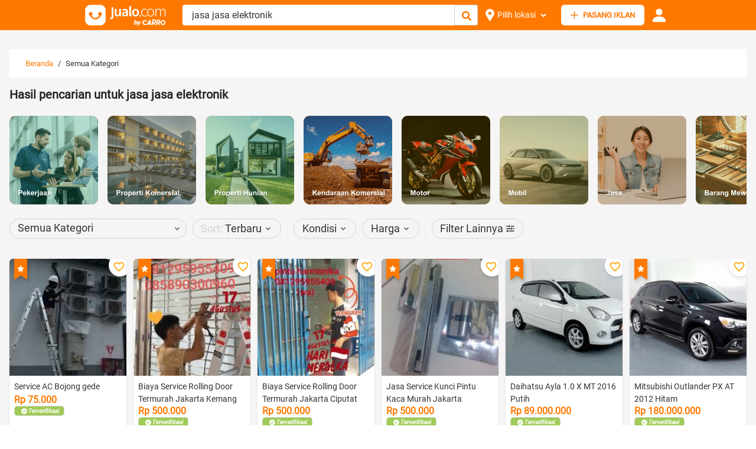

--- FILE ---
content_type: text/html; charset=utf-8
request_url: https://www.jualo.com/dijual?op=OR&keyword=jasa%20jasa%20elektronik
body_size: 22033
content:
<!DOCTYPE html><html><head><meta name="viewport" content="width=device-width"/><meta charSet="utf-8"/><link rel="icon" href="/assets/favicon.ico"/><link rel="canonical" href="https://www.jualo.com/dijual?op=OR&amp;keyword=jasa%20jasa%20elektronik"/><link rel="alternate" href="https://www.jualo.com/dijual?op=OR&amp;keyword=jasa%20jasa%20elektronik"/><title>Jual Beli Barang dan Jasa | Jualo.com</title><meta name="description" content="Temukan Barang dan Jasa dengan harga paling terjangkau dan kualitas terbaik di Jualo.com!"/><link rel="icon" href="/assets/favicon.ico"/><meta property="og:type" content="article"/><meta property="og:title" content="Jual Beli Barang dan Jasa | Jualo.com"/><meta property="og:description" content="Temukan Barang dan Jasa dengan harga paling terjangkau dan kualitas terbaik di Jualo.com!"/><meta property="og:image"/><meta property="og:image:secure_url"/><meta property="og:url" content="https://www.jualo.com/dijual?op=OR&amp;keyword=jasa%20jasa%20elektronik"/><meta property="og:canonical" content="https://www.jualo.com/dijual?op=OR&amp;keyword=jasa%20jasa%20elektronik"/><script type="application/ld+json">{"@context":"http://schema.org","@type":"BreadcrumbList","itemListElement":[{"@type":"ListItem","position":1,"item":{"@id":"https://www.jualo.com","name":"Beranda"}}]}</script><script type="application/ld+json">{"@context":"http://schema.org","@type":"FAQPage","mainEntity":[{"@type":"Question","name":"Apakah pasang iklan dikenakan biaya?","acceptedAnswer":{"@type":"Answer","text":"Pasang iklan gratis! Jualo tidak pernah meminta biaya tambahan apapun kecuali jika Pengguna menggunakan fitur premium."}},{"@type":"Question","name":"Apa e-mail resmi Jualo.com?","acceptedAnswer":{"@type":"Answer","text":"Seluruh e-mail resmi dari Jualo.com menggunakan domain “@jualo.com”, misalnya contact@jualo.com."}}]}</script><link rel="icon" href="/assets/favicon.ico"/><link rel="canonical" href="https://www.jualo.com/dijual?op=OR&amp;keyword=jasa%20jasa%20elektronik"/><link rel="alternate" href="https://www.jualo.com/dijual?op=OR&amp;keyword=jasa%20jasa%20elektronik"/><meta name="google-site-verification" content="oyRpfq4-AFdKIt22qMqYrGrpLQFGUpa9Lg0EyY5sDkY"/><meta name="theme-color" content="#ff7a00"/><meta name="next-head-count" content="22"/><link rel="preload" href="https://www.jualo.com/_next/static/css/6a14558d2fac8e82.css" as="style"/><link rel="stylesheet" href="https://www.jualo.com/_next/static/css/6a14558d2fac8e82.css" data-n-g=""/><link rel="preload" href="https://www.jualo.com/_next/static/css/64f1d22c3d78746b.css" as="style"/><link rel="stylesheet" href="https://www.jualo.com/_next/static/css/64f1d22c3d78746b.css" data-n-p=""/><link rel="preload" href="https://www.jualo.com/_next/static/css/c1321a1dfc18a0e7.css" as="style"/><link rel="stylesheet" href="https://www.jualo.com/_next/static/css/c1321a1dfc18a0e7.css" data-n-p=""/><noscript data-n-css=""></noscript><script defer="" nomodule="" src="https://www.jualo.com/_next/static/chunks/polyfills-5cd94c89d3acac5f.js"></script><script src="https://pagead2.googlesyndication.com/pagead/js/adsbygoogle.js" id="Adsense-id" data-ad-client="ca-pub-1720575921318265" async="" defer="" data-nscript="beforeInteractive"></script><script src="https://www.jualo.com/_next/static/chunks/webpack-45a44e651593bd3cfb28858ea00f6a8ab04883df.js" defer=""></script><script src="https://www.jualo.com/_next/static/chunks/framework-45a44e651593bd3cfb28858ea00f6a8ab04883df.js" defer=""></script><script src="https://www.jualo.com/_next/static/chunks/main-45a44e651593bd3cfb28858ea00f6a8ab04883df.js" defer=""></script><script src="https://www.jualo.com/_next/static/chunks/pages/_app-45a44e651593bd3cfb28858ea00f6a8ab04883df.js" defer=""></script><script src="https://www.jualo.com/_next/static/chunks/d0447323-45a44e651593bd3cfb28858ea00f6a8ab04883df.js" defer=""></script><script src="https://www.jualo.com/_next/static/chunks/17007de1-45a44e651593bd3cfb28858ea00f6a8ab04883df.js" defer=""></script><script src="https://www.jualo.com/_next/static/chunks/95b64a6e-45a44e651593bd3cfb28858ea00f6a8ab04883df.js" defer=""></script><script src="https://www.jualo.com/_next/static/chunks/1a48c3c1-45a44e651593bd3cfb28858ea00f6a8ab04883df.js" defer=""></script><script src="https://www.jualo.com/_next/static/chunks/485-45a44e651593bd3cfb28858ea00f6a8ab04883df.js" defer=""></script><script src="https://www.jualo.com/_next/static/chunks/828-45a44e651593bd3cfb28858ea00f6a8ab04883df.js" defer=""></script><script src="https://www.jualo.com/_next/static/chunks/656-45a44e651593bd3cfb28858ea00f6a8ab04883df.js" defer=""></script><script src="https://www.jualo.com/_next/static/chunks/789-45a44e651593bd3cfb28858ea00f6a8ab04883df.js" defer=""></script><script src="https://www.jualo.com/_next/static/chunks/428-45a44e651593bd3cfb28858ea00f6a8ab04883df.js" defer=""></script><script src="https://www.jualo.com/_next/static/chunks/pages/%5B...all%5D-45a44e651593bd3cfb28858ea00f6a8ab04883df.js" defer=""></script><script src="https://www.jualo.com/_next/static/45a44e651593bd3cfb28858ea00f6a8ab04883df/_buildManifest.js" defer=""></script><script src="https://www.jualo.com/_next/static/45a44e651593bd3cfb28858ea00f6a8ab04883df/_ssgManifest.js" defer=""></script><script src="https://www.jualo.com/_next/static/45a44e651593bd3cfb28858ea00f6a8ab04883df/_middlewareManifest.js" defer=""></script></head><body><div id="__next"><style data-emotion="css-global 33qf6">:host,:root{--chakra-ring-inset:var(--chakra-empty,/*!*/ /*!*/);--chakra-ring-offset-width:0px;--chakra-ring-offset-color:#fff;--chakra-ring-color:rgba(66, 153, 225, 0.6);--chakra-ring-offset-shadow:0 0 #0000;--chakra-ring-shadow:0 0 #0000;--chakra-space-x-reverse:0;--chakra-space-y-reverse:0;--chakra-colors-transparent:transparent;--chakra-colors-current:currentColor;--chakra-colors-black:#000000;--chakra-colors-white:#FFFFFF;--chakra-colors-whiteAlpha-50:rgba(255, 255, 255, 0.04);--chakra-colors-whiteAlpha-100:rgba(255, 255, 255, 0.06);--chakra-colors-whiteAlpha-200:rgba(255, 255, 255, 0.08);--chakra-colors-whiteAlpha-300:rgba(255, 255, 255, 0.16);--chakra-colors-whiteAlpha-400:rgba(255, 255, 255, 0.24);--chakra-colors-whiteAlpha-500:rgba(255, 255, 255, 0.36);--chakra-colors-whiteAlpha-600:rgba(255, 255, 255, 0.48);--chakra-colors-whiteAlpha-700:rgba(255, 255, 255, 0.64);--chakra-colors-whiteAlpha-800:rgba(255, 255, 255, 0.80);--chakra-colors-whiteAlpha-900:rgba(255, 255, 255, 0.92);--chakra-colors-blackAlpha-50:rgba(0, 0, 0, 0.04);--chakra-colors-blackAlpha-100:rgba(0, 0, 0, 0.06);--chakra-colors-blackAlpha-200:rgba(0, 0, 0, 0.08);--chakra-colors-blackAlpha-300:rgba(0, 0, 0, 0.16);--chakra-colors-blackAlpha-400:rgba(0, 0, 0, 0.24);--chakra-colors-blackAlpha-500:rgba(0, 0, 0, 0.36);--chakra-colors-blackAlpha-600:rgba(0, 0, 0, 0.48);--chakra-colors-blackAlpha-700:rgba(0, 0, 0, 0.64);--chakra-colors-blackAlpha-800:rgba(0, 0, 0, 0.80);--chakra-colors-blackAlpha-900:rgba(0, 0, 0, 0.92);--chakra-colors-gray-50:#F7FAFC;--chakra-colors-gray-100:#EDF2F7;--chakra-colors-gray-200:#E2E8F0;--chakra-colors-gray-300:#CBD5E0;--chakra-colors-gray-400:#A0AEC0;--chakra-colors-gray-500:#718096;--chakra-colors-gray-600:#4A5568;--chakra-colors-gray-700:#2D3748;--chakra-colors-gray-800:#1A202C;--chakra-colors-gray-900:#171923;--chakra-colors-red-50:#FFF5F5;--chakra-colors-red-100:#FED7D7;--chakra-colors-red-200:#FEB2B2;--chakra-colors-red-300:#FC8181;--chakra-colors-red-400:#F56565;--chakra-colors-red-500:#E53E3E;--chakra-colors-red-600:#C53030;--chakra-colors-red-700:#9B2C2C;--chakra-colors-red-800:#822727;--chakra-colors-red-900:#63171B;--chakra-colors-orange-50:#FFFAF0;--chakra-colors-orange-100:#FEEBC8;--chakra-colors-orange-200:#FBD38D;--chakra-colors-orange-300:#F6AD55;--chakra-colors-orange-400:#ED8936;--chakra-colors-orange-500:#DD6B20;--chakra-colors-orange-600:#C05621;--chakra-colors-orange-700:#9C4221;--chakra-colors-orange-800:#7B341E;--chakra-colors-orange-900:#652B19;--chakra-colors-yellow-50:#FFFFF0;--chakra-colors-yellow-100:#FEFCBF;--chakra-colors-yellow-200:#FAF089;--chakra-colors-yellow-300:#F6E05E;--chakra-colors-yellow-400:#ECC94B;--chakra-colors-yellow-500:#D69E2E;--chakra-colors-yellow-600:#B7791F;--chakra-colors-yellow-700:#975A16;--chakra-colors-yellow-800:#744210;--chakra-colors-yellow-900:#5F370E;--chakra-colors-green-50:#F0FFF4;--chakra-colors-green-100:#C6F6D5;--chakra-colors-green-200:#9AE6B4;--chakra-colors-green-300:#68D391;--chakra-colors-green-400:#48BB78;--chakra-colors-green-500:#38A169;--chakra-colors-green-600:#2F855A;--chakra-colors-green-700:#276749;--chakra-colors-green-800:#22543D;--chakra-colors-green-900:#1C4532;--chakra-colors-teal-50:#E6FFFA;--chakra-colors-teal-100:#B2F5EA;--chakra-colors-teal-200:#81E6D9;--chakra-colors-teal-300:#4FD1C5;--chakra-colors-teal-400:#38B2AC;--chakra-colors-teal-500:#319795;--chakra-colors-teal-600:#2C7A7B;--chakra-colors-teal-700:#285E61;--chakra-colors-teal-800:#234E52;--chakra-colors-teal-900:#1D4044;--chakra-colors-blue-50:#ebf8ff;--chakra-colors-blue-100:#bee3f8;--chakra-colors-blue-200:#90cdf4;--chakra-colors-blue-300:#63b3ed;--chakra-colors-blue-400:#4299e1;--chakra-colors-blue-500:#3182ce;--chakra-colors-blue-600:#2b6cb0;--chakra-colors-blue-700:#2c5282;--chakra-colors-blue-800:#2a4365;--chakra-colors-blue-900:#1A365D;--chakra-colors-cyan-50:#EDFDFD;--chakra-colors-cyan-100:#C4F1F9;--chakra-colors-cyan-200:#9DECF9;--chakra-colors-cyan-300:#76E4F7;--chakra-colors-cyan-400:#0BC5EA;--chakra-colors-cyan-500:#00B5D8;--chakra-colors-cyan-600:#00A3C4;--chakra-colors-cyan-700:#0987A0;--chakra-colors-cyan-800:#086F83;--chakra-colors-cyan-900:#065666;--chakra-colors-purple-50:#FAF5FF;--chakra-colors-purple-100:#E9D8FD;--chakra-colors-purple-200:#D6BCFA;--chakra-colors-purple-300:#B794F4;--chakra-colors-purple-400:#9F7AEA;--chakra-colors-purple-500:#805AD5;--chakra-colors-purple-600:#6B46C1;--chakra-colors-purple-700:#553C9A;--chakra-colors-purple-800:#44337A;--chakra-colors-purple-900:#322659;--chakra-colors-pink-50:#FFF5F7;--chakra-colors-pink-100:#FED7E2;--chakra-colors-pink-200:#FBB6CE;--chakra-colors-pink-300:#F687B3;--chakra-colors-pink-400:#ED64A6;--chakra-colors-pink-500:#D53F8C;--chakra-colors-pink-600:#B83280;--chakra-colors-pink-700:#97266D;--chakra-colors-pink-800:#702459;--chakra-colors-pink-900:#521B41;--chakra-colors-linkedin-50:#E8F4F9;--chakra-colors-linkedin-100:#CFEDFB;--chakra-colors-linkedin-200:#9BDAF3;--chakra-colors-linkedin-300:#68C7EC;--chakra-colors-linkedin-400:#34B3E4;--chakra-colors-linkedin-500:#00A0DC;--chakra-colors-linkedin-600:#008CC9;--chakra-colors-linkedin-700:#0077B5;--chakra-colors-linkedin-800:#005E93;--chakra-colors-linkedin-900:#004471;--chakra-colors-facebook-50:#E8F4F9;--chakra-colors-facebook-100:#D9DEE9;--chakra-colors-facebook-200:#B7C2DA;--chakra-colors-facebook-300:#6482C0;--chakra-colors-facebook-400:#4267B2;--chakra-colors-facebook-500:#385898;--chakra-colors-facebook-600:#314E89;--chakra-colors-facebook-700:#29487D;--chakra-colors-facebook-800:#223B67;--chakra-colors-facebook-900:#1E355B;--chakra-colors-messenger-50:#D0E6FF;--chakra-colors-messenger-100:#B9DAFF;--chakra-colors-messenger-200:#A2CDFF;--chakra-colors-messenger-300:#7AB8FF;--chakra-colors-messenger-400:#2E90FF;--chakra-colors-messenger-500:#0078FF;--chakra-colors-messenger-600:#0063D1;--chakra-colors-messenger-700:#0052AC;--chakra-colors-messenger-800:#003C7E;--chakra-colors-messenger-900:#002C5C;--chakra-colors-whatsapp-50:#dffeec;--chakra-colors-whatsapp-100:#b9f5d0;--chakra-colors-whatsapp-200:#90edb3;--chakra-colors-whatsapp-300:#65e495;--chakra-colors-whatsapp-400:#3cdd78;--chakra-colors-whatsapp-500:#22c35e;--chakra-colors-whatsapp-600:#179848;--chakra-colors-whatsapp-700:#0c6c33;--chakra-colors-whatsapp-800:#01421c;--chakra-colors-whatsapp-900:#001803;--chakra-colors-twitter-50:#E5F4FD;--chakra-colors-twitter-100:#C8E9FB;--chakra-colors-twitter-200:#A8DCFA;--chakra-colors-twitter-300:#83CDF7;--chakra-colors-twitter-400:#57BBF5;--chakra-colors-twitter-500:#1DA1F2;--chakra-colors-twitter-600:#1A94DA;--chakra-colors-twitter-700:#1681BF;--chakra-colors-twitter-800:#136B9E;--chakra-colors-twitter-900:#0D4D71;--chakra-colors-telegram-50:#E3F2F9;--chakra-colors-telegram-100:#C5E4F3;--chakra-colors-telegram-200:#A2D4EC;--chakra-colors-telegram-300:#7AC1E4;--chakra-colors-telegram-400:#47A9DA;--chakra-colors-telegram-500:#0088CC;--chakra-colors-telegram-600:#007AB8;--chakra-colors-telegram-700:#006BA1;--chakra-colors-telegram-800:#005885;--chakra-colors-telegram-900:#003F5E;--chakra-colors-greyLightBackground:#f6f5f5;--chakra-colors-greenLightBackgroundFooter:#fafafa;--chakra-colors-greenLightBackground:#9fcd4f;--chakra-colors-bodyGreyLightBg:#f8f5f5;--chakra-colors-greyLightColor:#959595;--chakra-colors-greyLightColorFooter:#989898;--chakra-colors-googleRed:#DB4437;--chakra-colors-softBlack:#333;--chakra-colors-celery:#A0CB57;--chakra-colors-warning:#ff9966;--chakra-colors-jualo-50:#ffd7b3;--chakra-colors-jualo-100:#ffbc80;--chakra-colors-jualo-200:#ffaf66;--chakra-colors-jualo-300:#ffa14d;--chakra-colors-jualo-400:#ff9433;--chakra-colors-jualo-500:#ff7900;--chakra-colors-jualo-600:#cc6100;--chakra-colors-jualo-700:#b35500;--chakra-colors-jualo-800:#994900;--chakra-colors-jualo-900:#663000;--chakra-colors-jualoGreen-50:#edf5df;--chakra-colors-jualoGreen-100:#d7e9b8;--chakra-colors-jualoGreen-200:#cce3a5;--chakra-colors-jualoGreen-300:#c1dd91;--chakra-colors-jualoGreen-400:#b6d77e;--chakra-colors-jualoGreen-500:#a0cb57;--chakra-colors-jualoGreen-600:#88b738;--chakra-colors-jualoGreen-700:#79a332;--chakra-colors-jualoGreen-800:#6b902c;--chakra-colors-jualoGreen-900:#4e6920;--chakra-colors-google-50:#f6d1ce;--chakra-colors-google-100:#eea9a3;--chakra-colors-google-200:#eb958d;--chakra-colors-google-300:#e78178;--chakra-colors-google-400:#e36c62;--chakra-colors-google-500:#DB4437;--chakra-colors-google-600:#bd2e22;--chakra-colors-google-700:#a7291e;--chakra-colors-google-800:#92241a;--chakra-colors-google-900:#671912;--chakra-colors-jualoOutline-50:#fff2e6;--chakra-colors-jualoOutline-100:#ffd7b3;--chakra-colors-jualoOutline-200:#ffca99;--chakra-colors-jualoOutline-300:#ffbc80;--chakra-colors-jualoOutline-400:#ffaf66;--chakra-colors-jualoOutline-500:#ff9433;--chakra-colors-jualoOutline-600:#ff7900;--chakra-colors-jualoOutline-700:#e66d00;--chakra-colors-jualoOutline-800:#cc6100;--chakra-colors-jualoOutline-900:#994900;--chakra-borders-none:0;--chakra-borders-1px:1px solid;--chakra-borders-2px:2px solid;--chakra-borders-4px:4px solid;--chakra-borders-8px:8px solid;--chakra-fonts-heading:Roboto;--chakra-fonts-body:Roboto;--chakra-fonts-mono:SFMono-Regular,Menlo,Monaco,Consolas,"Liberation Mono","Courier New",monospace;--chakra-fontSizes-xs:0.75rem;--chakra-fontSizes-sm:0.875rem;--chakra-fontSizes-md:1rem;--chakra-fontSizes-lg:1.125rem;--chakra-fontSizes-xl:1.25rem;--chakra-fontSizes-2xl:1.5rem;--chakra-fontSizes-3xl:1.875rem;--chakra-fontSizes-4xl:2.25rem;--chakra-fontSizes-5xl:3rem;--chakra-fontSizes-6xl:3.75rem;--chakra-fontSizes-7xl:4.5rem;--chakra-fontSizes-8xl:6rem;--chakra-fontSizes-9xl:8rem;--chakra-fontWeights-hairline:100;--chakra-fontWeights-thin:200;--chakra-fontWeights-light:300;--chakra-fontWeights-normal:400;--chakra-fontWeights-medium:500;--chakra-fontWeights-semibold:600;--chakra-fontWeights-bold:700;--chakra-fontWeights-extrabold:800;--chakra-fontWeights-black:900;--chakra-letterSpacings-tighter:-0.05em;--chakra-letterSpacings-tight:-0.025em;--chakra-letterSpacings-normal:0;--chakra-letterSpacings-wide:0.025em;--chakra-letterSpacings-wider:0.05em;--chakra-letterSpacings-widest:0.1em;--chakra-lineHeights-3:.75rem;--chakra-lineHeights-4:1rem;--chakra-lineHeights-5:1.25rem;--chakra-lineHeights-6:1.5rem;--chakra-lineHeights-7:1.75rem;--chakra-lineHeights-8:2rem;--chakra-lineHeights-9:2.25rem;--chakra-lineHeights-10:2.5rem;--chakra-lineHeights-normal:normal;--chakra-lineHeights-none:1;--chakra-lineHeights-shorter:1.25;--chakra-lineHeights-short:1.375;--chakra-lineHeights-base:1.5;--chakra-lineHeights-tall:1.625;--chakra-lineHeights-taller:2;--chakra-radii-none:0;--chakra-radii-sm:0.125rem;--chakra-radii-base:0.25rem;--chakra-radii-md:0.375rem;--chakra-radii-lg:0.5rem;--chakra-radii-xl:0.75rem;--chakra-radii-2xl:1rem;--chakra-radii-3xl:1.5rem;--chakra-radii-full:9999px;--chakra-space-1:0.25rem;--chakra-space-2:0.5rem;--chakra-space-3:0.75rem;--chakra-space-4:1rem;--chakra-space-5:1.25rem;--chakra-space-6:1.5rem;--chakra-space-7:1.75rem;--chakra-space-8:2rem;--chakra-space-9:2.25rem;--chakra-space-10:2.5rem;--chakra-space-12:3rem;--chakra-space-14:3.5rem;--chakra-space-16:4rem;--chakra-space-20:5rem;--chakra-space-24:6rem;--chakra-space-28:7rem;--chakra-space-32:8rem;--chakra-space-36:9rem;--chakra-space-40:10rem;--chakra-space-44:11rem;--chakra-space-48:12rem;--chakra-space-52:13rem;--chakra-space-56:14rem;--chakra-space-60:15rem;--chakra-space-64:16rem;--chakra-space-72:18rem;--chakra-space-80:20rem;--chakra-space-96:24rem;--chakra-space-px:1px;--chakra-space-0\.5:0.125rem;--chakra-space-1\.5:0.375rem;--chakra-space-2\.5:0.625rem;--chakra-space-3\.5:0.875rem;--chakra-shadows-xs:0 0 0 1px rgba(0, 0, 0, 0.05);--chakra-shadows-sm:0 1px 2px 0 rgba(0, 0, 0, 0.05);--chakra-shadows-base:0 1px 3px 0 rgba(0, 0, 0, 0.1),0 1px 2px 0 rgba(0, 0, 0, 0.06);--chakra-shadows-md:0 4px 6px -1px rgba(0, 0, 0, 0.1),0 2px 4px -1px rgba(0, 0, 0, 0.06);--chakra-shadows-lg:0 10px 15px -3px rgba(0, 0, 0, 0.1),0 4px 6px -2px rgba(0, 0, 0, 0.05);--chakra-shadows-xl:0 20px 25px -5px rgba(0, 0, 0, 0.1),0 10px 10px -5px rgba(0, 0, 0, 0.04);--chakra-shadows-2xl:0 25px 50px -12px rgba(0, 0, 0, 0.25);--chakra-shadows-outline:0 0 0 3px rgba(255, 121, 0, 0.6);--chakra-shadows-inner:inset 0 2px 4px 0 rgba(0,0,0,0.06);--chakra-shadows-none:none;--chakra-shadows-dark-lg:rgba(0, 0, 0, 0.1) 0px 0px 0px 1px,rgba(0, 0, 0, 0.2) 0px 5px 10px,rgba(0, 0, 0, 0.4) 0px 15px 40px;--chakra-shadows-largeSoft:rgba(60, 64, 67, 0.15) 0px 2px 10px 6px;--chakra-sizes-1:0.25rem;--chakra-sizes-2:0.5rem;--chakra-sizes-3:0.75rem;--chakra-sizes-4:1rem;--chakra-sizes-5:1.25rem;--chakra-sizes-6:1.5rem;--chakra-sizes-7:1.75rem;--chakra-sizes-8:2rem;--chakra-sizes-9:2.25rem;--chakra-sizes-10:2.5rem;--chakra-sizes-12:3rem;--chakra-sizes-14:3.5rem;--chakra-sizes-16:4rem;--chakra-sizes-20:5rem;--chakra-sizes-24:6rem;--chakra-sizes-28:7rem;--chakra-sizes-32:8rem;--chakra-sizes-36:9rem;--chakra-sizes-40:10rem;--chakra-sizes-44:11rem;--chakra-sizes-48:12rem;--chakra-sizes-52:13rem;--chakra-sizes-56:14rem;--chakra-sizes-60:15rem;--chakra-sizes-64:16rem;--chakra-sizes-72:18rem;--chakra-sizes-80:20rem;--chakra-sizes-96:24rem;--chakra-sizes-px:1px;--chakra-sizes-0\.5:0.125rem;--chakra-sizes-1\.5:0.375rem;--chakra-sizes-2\.5:0.625rem;--chakra-sizes-3\.5:0.875rem;--chakra-sizes-max:max-content;--chakra-sizes-min:min-content;--chakra-sizes-full:100%;--chakra-sizes-3xs:14rem;--chakra-sizes-2xs:16rem;--chakra-sizes-xs:20rem;--chakra-sizes-sm:24rem;--chakra-sizes-md:28rem;--chakra-sizes-lg:32rem;--chakra-sizes-xl:36rem;--chakra-sizes-2xl:42rem;--chakra-sizes-3xl:48rem;--chakra-sizes-4xl:56rem;--chakra-sizes-5xl:64rem;--chakra-sizes-6xl:72rem;--chakra-sizes-7xl:80rem;--chakra-sizes-8xl:90rem;--chakra-sizes-container-sm:640px;--chakra-sizes-container-md:768px;--chakra-sizes-container-lg:1024px;--chakra-sizes-container-xl:1280px;--chakra-zIndices-hide:-1;--chakra-zIndices-auto:auto;--chakra-zIndices-base:0;--chakra-zIndices-docked:10;--chakra-zIndices-dropdown:1000;--chakra-zIndices-sticky:1100;--chakra-zIndices-banner:1200;--chakra-zIndices-overlay:1300;--chakra-zIndices-modal:1400;--chakra-zIndices-popover:1500;--chakra-zIndices-skipLink:1600;--chakra-zIndices-toast:1700;--chakra-zIndices-tooltip:1800;--chakra-transition-property-common:background-color,border-color,color,fill,stroke,opacity,box-shadow,transform;--chakra-transition-property-colors:background-color,border-color,color,fill,stroke;--chakra-transition-property-dimensions:width,height;--chakra-transition-property-position:left,right,top,bottom;--chakra-transition-property-background:background-color,background-image,background-position;--chakra-transition-easing-ease-in:cubic-bezier(0.4, 0, 1, 1);--chakra-transition-easing-ease-out:cubic-bezier(0, 0, 0.2, 1);--chakra-transition-easing-ease-in-out:cubic-bezier(0.4, 0, 0.2, 1);--chakra-transition-duration-ultra-fast:50ms;--chakra-transition-duration-faster:100ms;--chakra-transition-duration-fast:150ms;--chakra-transition-duration-normal:200ms;--chakra-transition-duration-slow:300ms;--chakra-transition-duration-slower:400ms;--chakra-transition-duration-ultra-slow:500ms;--chakra-blur-none:0;--chakra-blur-sm:4px;--chakra-blur-base:8px;--chakra-blur-md:12px;--chakra-blur-lg:16px;--chakra-blur-xl:24px;--chakra-blur-2xl:40px;--chakra-blur-3xl:64px;}</style><style data-emotion="css-global 1jqlf9g">html{line-height:1.5;-webkit-text-size-adjust:100%;font-family:system-ui,sans-serif;-webkit-font-smoothing:antialiased;text-rendering:optimizeLegibility;-moz-osx-font-smoothing:grayscale;touch-action:manipulation;}body{position:relative;min-height:100%;font-feature-settings:'kern';}*,*::before,*::after{border-width:0;border-style:solid;box-sizing:border-box;}main{display:block;}hr{border-top-width:1px;box-sizing:content-box;height:0;overflow:visible;}pre,code,kbd,samp{font-family:SFMono-Regular,Menlo,Monaco,Consolas,monospace;font-size:1em;}a{background-color:transparent;color:inherit;-webkit-text-decoration:inherit;text-decoration:inherit;}abbr[title]{border-bottom:none;-webkit-text-decoration:underline;text-decoration:underline;-webkit-text-decoration:underline dotted;-webkit-text-decoration:underline dotted;text-decoration:underline dotted;}b,strong{font-weight:bold;}small{font-size:80%;}sub,sup{font-size:75%;line-height:0;position:relative;vertical-align:baseline;}sub{bottom:-0.25em;}sup{top:-0.5em;}img{border-style:none;}button,input,optgroup,select,textarea{font-family:inherit;font-size:100%;line-height:1.15;margin:0;}button,input{overflow:visible;}button,select{text-transform:none;}button::-moz-focus-inner,[type="button"]::-moz-focus-inner,[type="reset"]::-moz-focus-inner,[type="submit"]::-moz-focus-inner{border-style:none;padding:0;}fieldset{padding:0.35em 0.75em 0.625em;}legend{box-sizing:border-box;color:inherit;display:table;max-width:100%;padding:0;white-space:normal;}progress{vertical-align:baseline;}textarea{overflow:auto;}[type="checkbox"],[type="radio"]{box-sizing:border-box;padding:0;}[type="number"]::-webkit-inner-spin-button,[type="number"]::-webkit-outer-spin-button{-webkit-appearance:none!important;}input[type="number"]{-moz-appearance:textfield;}[type="search"]{-webkit-appearance:textfield;outline-offset:-2px;}[type="search"]::-webkit-search-decoration{-webkit-appearance:none!important;}::-webkit-file-upload-button{-webkit-appearance:button;font:inherit;}details{display:block;}summary{display:-webkit-box;display:-webkit-list-item;display:-ms-list-itembox;display:list-item;}template{display:none;}[hidden]{display:none!important;}body,blockquote,dl,dd,h1,h2,h3,h4,h5,h6,hr,figure,p,pre{margin:0;}button{background:transparent;padding:0;}fieldset{margin:0;padding:0;}ol,ul{margin:0;padding:0;}textarea{resize:vertical;}button,[role="button"]{cursor:pointer;}button::-moz-focus-inner{border:0!important;}table{border-collapse:collapse;}h1,h2,h3,h4,h5,h6{font-size:inherit;font-weight:inherit;}button,input,optgroup,select,textarea{padding:0;line-height:inherit;color:inherit;}img,svg,video,canvas,audio,iframe,embed,object{display:block;}img,video{max-width:100%;height:auto;}[data-js-focus-visible] :focus:not([data-focus-visible-added]){outline:none;box-shadow:none;}select::-ms-expand{display:none;}</style><style data-emotion="css-global 1cebupr">body{font-family:Roboto;color:var(--chakra-colors-softBlack);background:var(--chakra-colors-white);transition-property:background-color;transition-duration:var(--chakra-transition-duration-normal);line-height:var(--chakra-lineHeights-base);font-size:14px;}*::-webkit-input-placeholder{color:var(--chakra-colors-gray-400);}*::-moz-placeholder{color:var(--chakra-colors-gray-400);}*:-ms-input-placeholder{color:var(--chakra-colors-gray-400);}*::placeholder{color:var(--chakra-colors-gray-400);}*,*::before,::after{border-color:var(--chakra-colors-gray-200);word-wrap:break-word;}a{color:var(--chakra-colors-jualo-500);}</style><form><style data-emotion="css m8ae8x">.css-m8ae8x{display:-webkit-box;display:-webkit-flex;display:-ms-flexbox;display:flex;-webkit-align-items:center;-webkit-box-align:center;-ms-flex-align:center;align-items:center;-webkit-flex-direction:column;-ms-flex-direction:column;flex-direction:column;background:var(--chakra-colors-jualo-500);}.css-m8ae8x>*:not(style)~*:not(style){margin-top:0.5rem;-webkit-margin-end:0px;margin-inline-end:0px;margin-bottom:0px;-webkit-margin-start:0px;margin-inline-start:0px;}</style><div class="chakra-stack css-m8ae8x"><style data-emotion="css nvjmib">.css-nvjmib{width:100%;-webkit-margin-start:auto;margin-inline-start:auto;-webkit-margin-end:auto;margin-inline-end:auto;max-width:var(--chakra-sizes-container-lg);-webkit-padding-start:1rem;padding-inline-start:1rem;-webkit-padding-end:1rem;padding-inline-end:1rem;min-width:var(--chakra-sizes-container-lg);padding-top:var(--chakra-space-2);padding-bottom:var(--chakra-space-2);background:var(--chakra-colors-jualo-500);}</style><div class="chakra-container css-nvjmib"><style data-emotion="css k008qs">.css-k008qs{display:-webkit-box;display:-webkit-flex;display:-ms-flexbox;display:flex;}</style><div class="css-k008qs"><style data-emotion="css 1i4qqkf">.css-1i4qqkf{-webkit-flex:150px 0;-ms-flex:150px 0;flex:150px 0;height:35px;}</style><div class="css-1i4qqkf"><style data-emotion="css f4h6uy">.css-f4h6uy{transition-property:var(--chakra-transition-property-common);transition-duration:var(--chakra-transition-duration-fast);transition-timing-function:var(--chakra-transition-easing-ease-out);cursor:pointer;-webkit-text-decoration:none;text-decoration:none;outline:2px solid transparent;outline-offset:2px;color:inherit;}.css-f4h6uy:hover,.css-f4h6uy[data-hover]{-webkit-text-decoration:underline;text-decoration:underline;}.css-f4h6uy:focus,.css-f4h6uy[data-focus]{box-shadow:var(--chakra-shadows-outline);}</style><a class="chakra-link css-f4h6uy" href="/"><style data-emotion="css 13i92dq">.css-13i92dq{height:35px;}</style><img alt="Jualo" src="/images/header-logo-white.png" class="chakra-image css-13i92dq"/></a></div><style data-emotion="css 1kerviy">.css-1kerviy{width:500px;margin-left:15px;}</style><div class="css-1kerviy"><style data-emotion="css t31hxo">.css-t31hxo{display:-webkit-box;display:-webkit-flex;display:-ms-flexbox;display:flex;background:var(--chakra-colors-white);border-radius:4px;height:35px;}</style><div class="css-t31hxo"><style data-emotion="css 1bqnmih">.css-1bqnmih{-webkit-flex:1;-ms-flex:1;flex:1;position:relative;}</style><div class="css-1bqnmih"><style data-emotion="css 1ebkgb7">.css-1ebkgb7{width:var(--chakra-sizes-full);}.css-1ebkgb7 .chakra-popover__popper{position:unset!important;}</style><div class="css-1ebkgb7"><style data-emotion="css lhjrfp">.css-lhjrfp{width:100%;min-width:0px;outline:2px solid transparent;outline-offset:2px;position:relative;-webkit-appearance:none;-moz-appearance:none;-ms-appearance:none;appearance:none;transition-property:var(--chakra-transition-property-common);transition-duration:var(--chakra-transition-duration-normal);font-size:var(--chakra-fontSizes-md);-webkit-padding-start:var(--chakra-space-4);padding-inline-start:var(--chakra-space-4);-webkit-padding-end:var(--chakra-space-4);padding-inline-end:var(--chakra-space-4);height:var(--chakra-sizes-10);border-radius:var(--chakra-radii-md);border:var(--chakra-borders-none);border-color:none;background:inherit;}.css-lhjrfp:hover,.css-lhjrfp[data-hover]{border-color:var(--chakra-colors-gray-300);}.css-lhjrfp[aria-readonly=true],.css-lhjrfp[readonly],.css-lhjrfp[data-readonly]{box-shadow:none!important;-webkit-user-select:all;-moz-user-select:all;-ms-user-select:all;user-select:all;}.css-lhjrfp[disabled],.css-lhjrfp[aria-disabled=true],.css-lhjrfp[data-disabled]{opacity:0.4;cursor:not-allowed;}.css-lhjrfp[aria-invalid=true],.css-lhjrfp[data-invalid]{border-color:#E53E3E;box-shadow:0 0 0 1px #E53E3E;}.css-lhjrfp:focus,.css-lhjrfp[data-focus]{box-shadow:var(--chakra-shadows-none);}</style><input value="jasa jasa elektronik" placeholder="Cari iklan apapun di Jualo" style="border-radius:4px 0 0 4px;height:35px" class="chakra-input css-lhjrfp"/><style data-emotion="css 1qq679y">.css-1qq679y{z-index:10;}</style><div style="visibility:hidden;position:absolute;min-width:max-content;inset:0 auto auto 0" class="chakra-popover__popper css-1qq679y"><style data-emotion="css 15e14s7">.css-15e14s7{position:absolute;display:-webkit-box;display:-webkit-flex;display:-ms-flexbox;display:flex;-webkit-flex-direction:column;-ms-flex-direction:column;flex-direction:column;--popper-bg:var(--chakra-colors-white);background:#232934;--popper-arrow-bg:var(--popper-bg);--popper-arrow-shadow-color:var(--chakra-colors-gray-200);width:var(--chakra-sizes-xs);border:var(--chakra-borders-none);border-color:inherit;border-radius:var(--chakra-radii-md);box-shadow:var(--chakra-shadows-base);z-index:var(--chakra-zIndices-popover);margin-top:var(--chakra-space-4);padding-top:var(--chakra-space-4);padding-bottom:var(--chakra-space-4);opacity:0;max-height:350px;overflow-y:auto;max-width:100%;top:15px;}.css-15e14s7:focus,.css-15e14s7[data-focus]{box-shadow:var(--chakra-shadows-none);}.chakra-ui-light .css-15e14s7,[data-theme=light] .css-15e14s7,.css-15e14s7[data-theme=light]{background:#ffffff;}</style><section style="transform-origin:var(--popper-transform-origin);opacity:0;visibility:hidden;transform:scale(0.95) translateZ(0)" id="popover-content-3" tabindex="-1" role="dialog" class="chakra-popover__content css-15e14s7"></section></div></div></div><style data-emotion="css 17h1shp">.css-17h1shp{width:40px;height:35px;border:1px solid var(--chakra-colors-gray-300);border-radius:0 4px 4px 0;}</style><div class="css-17h1shp"><style data-emotion="css 1ubuhpy">.css-1ubuhpy{display:-webkit-inline-box;display:-webkit-inline-flex;display:-ms-inline-flexbox;display:inline-flex;-webkit-appearance:none;-moz-appearance:none;-ms-appearance:none;appearance:none;-webkit-align-items:center;-webkit-box-align:center;-ms-flex-align:center;align-items:center;-webkit-box-pack:center;-ms-flex-pack:center;-webkit-justify-content:center;justify-content:center;-webkit-user-select:none;-moz-user-select:none;-ms-user-select:none;user-select:none;position:relative;white-space:nowrap;vertical-align:middle;outline:2px solid transparent;outline-offset:2px;width:auto;line-height:1.2;border-radius:var(--chakra-radii-md);font-weight:var(--chakra-fontWeights-semibold);transition-property:var(--chakra-transition-property-common);transition-duration:var(--chakra-transition-duration-normal);height:35px;min-width:var(--chakra-sizes-10);font-size:var(--chakra-fontSizes-md);-webkit-padding-start:var(--chakra-space-4);padding-inline-start:var(--chakra-space-4);-webkit-padding-end:var(--chakra-space-4);padding-inline-end:var(--chakra-space-4);background:var(--chakra-colors-transparent);padding:0px;color:var(--chakra-colors-jualo-500);}.css-1ubuhpy:focus,.css-1ubuhpy[data-focus]{box-shadow:var(--chakra-shadows-outline);}.css-1ubuhpy[disabled],.css-1ubuhpy[aria-disabled=true],.css-1ubuhpy[data-disabled]{opacity:0.4;cursor:not-allowed;box-shadow:var(--chakra-shadows-none);}.css-1ubuhpy:hover,.css-1ubuhpy[data-hover]{background:none;}.css-1ubuhpy:active,.css-1ubuhpy[data-active]{background:var(--chakra-colors-gray-300);}</style><button type="submit" class="chakra-button css-1ubuhpy" aria-label="Cari Iklan"><svg stroke="currentColor" fill="currentColor" stroke-width="0" viewBox="0 0 512 512" aria-hidden="true" focusable="false" height="1em" width="1em" xmlns="http://www.w3.org/2000/svg"><path d="M505 442.7L405.3 343c-4.5-4.5-10.6-7-17-7H372c27.6-35.3 44-79.7 44-128C416 93.1 322.9 0 208 0S0 93.1 0 208s93.1 208 208 208c48.3 0 92.7-16.4 128-44v16.3c0 6.4 2.5 12.5 7 17l99.7 99.7c9.4 9.4 24.6 9.4 33.9 0l28.3-28.3c9.4-9.4 9.4-24.6.1-34zM208 336c-70.7 0-128-57.2-128-128 0-70.7 57.2-128 128-128 70.7 0 128 57.2 128 128 0 70.7-57.2 128-128 128z"></path></svg></button></div></div></div><style data-emotion="css vxk2uk">.css-vxk2uk{display:-webkit-box;display:-webkit-flex;display:-ms-flexbox;display:flex;-webkit-align-items:center;-webkit-box-align:center;-ms-flex-align:center;align-items:center;-webkit-box-pack:center;-ms-flex-pack:center;-webkit-justify-content:center;justify-content:center;-webkit-padding-start:var(--chakra-space-2);padding-inline-start:var(--chakra-space-2);-webkit-padding-end:var(--chakra-space-2);padding-inline-end:var(--chakra-space-2);cursor:pointer;color:var(--chakra-colors-white);height:35px;}</style><div class="css-vxk2uk"><svg stroke="currentColor" fill="currentColor" stroke-width="0" viewBox="0 0 24 24" height="25" width="25" xmlns="http://www.w3.org/2000/svg"><path fill="none" d="M0 0h24v24H0z"></path><path d="M12 2C8.13 2 5 5.13 5 9c0 1.74.5 3.37 1.41 4.84.95 1.54 2.2 2.86 3.16 4.4.47.75.81 1.45 1.17 2.26.26.55.47 1.5 1.26 1.5s1-.95 1.25-1.5c.37-.81.7-1.51 1.17-2.26.96-1.53 2.21-2.85 3.16-4.4C18.5 12.37 19 10.74 19 9c0-3.87-3.13-7-7-7zm0 9.75a2.5 2.5 0 010-5 2.5 2.5 0 010 5z"></path></svg><style data-emotion="css 184j7gx">.css-184j7gx{-webkit-flex:1;-ms-flex:1;flex:1;white-space:nowrap;}</style><div class="css-184j7gx"><style data-emotion="css 1c6j008">.css-1c6j008{width:100%;min-width:0px;outline:2px solid transparent;outline-offset:2px;position:relative;-webkit-appearance:none;-moz-appearance:none;-ms-appearance:none;appearance:none;transition-property:var(--chakra-transition-property-common);transition-duration:var(--chakra-transition-duration-normal);font-size:var(--chakra-fontSizes-md);-webkit-padding-start:var(--chakra-space-4);padding-inline-start:var(--chakra-space-4);-webkit-padding-end:var(--chakra-space-4);padding-inline-end:var(--chakra-space-4);height:var(--chakra-sizes-10);border-radius:var(--chakra-radii-md);border:1px solid;border-color:inherit;background:inherit;}.css-1c6j008:hover,.css-1c6j008[data-hover]{border-color:var(--chakra-colors-gray-300);}.css-1c6j008[aria-readonly=true],.css-1c6j008[readonly],.css-1c6j008[data-readonly]{box-shadow:none!important;-webkit-user-select:all;-moz-user-select:all;-ms-user-select:all;user-select:all;}.css-1c6j008[disabled],.css-1c6j008[aria-disabled=true],.css-1c6j008[data-disabled]{opacity:0.4;cursor:not-allowed;}.css-1c6j008[aria-invalid=true],.css-1c6j008[data-invalid]{border-color:#E53E3E;box-shadow:0 0 0 1px #E53E3E;}.css-1c6j008:focus,.css-1c6j008[data-focus]{z-index:1;border-color:#3182ce;box-shadow:0 0 0 1px #3182ce;}</style><input type="hidden" value="" name="location" class="chakra-input css-1c6j008"/>Pilih lokasi</div><style data-emotion="css tp6i5m">.css-tp6i5m{display:-webkit-box;display:-webkit-flex;display:-ms-flexbox;display:flex;-webkit-align-items:center;-webkit-box-align:center;-ms-flex-align:center;align-items:center;-webkit-box-pack:center;-ms-flex-pack:center;-webkit-justify-content:center;justify-content:center;width:25px;}</style><div class="css-tp6i5m"><svg stroke="currentColor" fill="currentColor" stroke-width="0" viewBox="0 0 320 512" height="1em" width="1em" xmlns="http://www.w3.org/2000/svg"><path d="M143 352.3L7 216.3c-9.4-9.4-9.4-24.6 0-33.9l22.6-22.6c9.4-9.4 24.6-9.4 33.9 0l96.4 96.4 96.4-96.4c9.4-9.4 24.6-9.4 33.9 0l22.6 22.6c9.4 9.4 9.4 24.6 0 33.9l-136 136c-9.2 9.4-24.4 9.4-33.8 0z"></path></svg></div></div><style data-emotion="css tthxno">.css-tthxno{-webkit-padding-start:10px;padding-inline-start:10px;-webkit-padding-end:10px;padding-inline-end:10px;}</style><div class="css-tthxno"><style data-emotion="css 10qsrqw">.css-10qsrqw{transition-property:var(--chakra-transition-property-common);transition-duration:var(--chakra-transition-duration-fast);transition-timing-function:var(--chakra-transition-easing-ease-out);cursor:pointer;-webkit-text-decoration:none;text-decoration:none;outline:2px solid transparent;outline-offset:2px;color:inherit;}.css-10qsrqw:hover,.css-10qsrqw[data-hover]{-webkit-text-decoration:none;text-decoration:none;}.css-10qsrqw:focus,.css-10qsrqw[data-focus]{box-shadow:var(--chakra-shadows-outline);}</style><a class="chakra-link css-10qsrqw" href="/pasang-iklan-gratis"><style data-emotion="css 44i7ip">.css-44i7ip{display:-webkit-inline-box;display:-webkit-inline-flex;display:-ms-inline-flexbox;display:inline-flex;-webkit-appearance:none;-moz-appearance:none;-ms-appearance:none;appearance:none;-webkit-align-items:center;-webkit-box-align:center;-ms-flex-align:center;align-items:center;-webkit-box-pack:center;-ms-flex-pack:center;-webkit-justify-content:center;justify-content:center;-webkit-user-select:none;-moz-user-select:none;-ms-user-select:none;user-select:none;position:relative;white-space:nowrap;vertical-align:middle;outline:2px solid transparent;outline-offset:2px;width:auto;line-height:1.2;border-radius:var(--chakra-radii-md);font-weight:var(--chakra-fontWeights-semibold);transition-property:var(--chakra-transition-property-common);transition-duration:var(--chakra-transition-duration-normal);height:35px;min-width:var(--chakra-sizes-10);font-size:13px;-webkit-padding-start:var(--chakra-space-4);padding-inline-start:var(--chakra-space-4);-webkit-padding-end:var(--chakra-space-4);padding-inline-end:var(--chakra-space-4);background:var(--chakra-colors-gray-100);background-color:var(--chakra-colors-white);color:var(--chakra-colors-jualo-500);}.css-44i7ip:focus,.css-44i7ip[data-focus]{box-shadow:var(--chakra-shadows-outline);}.css-44i7ip[disabled],.css-44i7ip[aria-disabled=true],.css-44i7ip[data-disabled]{opacity:0.4;cursor:not-allowed;box-shadow:var(--chakra-shadows-none);}.css-44i7ip:hover,.css-44i7ip[data-hover]{background-color:var(--chakra-colors-white);}.css-44i7ip:active,.css-44i7ip[data-active]{background-color:var(--chakra-colors-white);}</style><button type="button" class="chakra-button css-44i7ip"><style data-emotion="css 1wh2kri">.css-1wh2kri{display:-webkit-inline-box;display:-webkit-inline-flex;display:-ms-inline-flexbox;display:inline-flex;-webkit-align-self:center;-ms-flex-item-align:center;align-self:center;-webkit-flex-shrink:0;-ms-flex-negative:0;flex-shrink:0;-webkit-margin-end:0.5rem;margin-inline-end:0.5rem;}</style><span class="chakra-button__icon css-1wh2kri"><svg stroke="currentColor" fill="currentColor" stroke-width="0" viewBox="0 0 16 16" aria-hidden="true" focusable="false" height="1em" width="1em" xmlns="http://www.w3.org/2000/svg"><path d="M8 0a1 1 0 0 1 1 1v6h6a1 1 0 1 1 0 2H9v6a1 1 0 1 1-2 0V9H1a1 1 0 0 1 0-2h6V1a1 1 0 0 1 1-1z"></path></svg></span>PASANG IKLAN</button></a></div><style data-emotion="css gmuwbf">.css-gmuwbf{display:-webkit-box;display:-webkit-flex;display:-ms-flexbox;display:flex;-webkit-align-items:center;-webkit-box-align:center;-ms-flex-align:center;align-items:center;-webkit-box-pack:center;-ms-flex-pack:center;-webkit-justify-content:center;justify-content:center;}</style><div class="css-gmuwbf"><style data-emotion="css kjvu41">.css-kjvu41{display:-webkit-inline-box;display:-webkit-inline-flex;display:-ms-inline-flexbox;display:inline-flex;-webkit-appearance:none;-moz-appearance:none;-ms-appearance:none;appearance:none;-webkit-align-items:center;-webkit-box-align:center;-ms-flex-align:center;align-items:center;outline:2px solid transparent;outline-offset:2px;transition-property:var(--chakra-transition-property-common);transition-duration:var(--chakra-transition-duration-normal);}</style><button id="menu-button-7" aria-expanded="false" aria-haspopup="menu" aria-controls="menu-list-7" class="chakra-menu__menu-button css-kjvu41"><style data-emotion="css xl71ch">.css-xl71ch{pointer-events:none;-webkit-flex:1 1 auto;-ms-flex:1 1 auto;flex:1 1 auto;min-width:0px;}</style><span class="css-xl71ch"><svg stroke="currentColor" fill="currentColor" stroke-width="0" viewBox="0 0 16 16" color="white" style="color:white" height="30" width="30" xmlns="http://www.w3.org/2000/svg"><path d="M3 14s-1 0-1-1 1-4 6-4 6 3 6 4-1 1-1 1H3zm5-6a3 3 0 1 0 0-6 3 3 0 0 0 0 6z"></path></svg></span></button><style data-emotion="css r6z5ec">.css-r6z5ec{z-index:1;}</style><div style="visibility:hidden;position:absolute;min-width:max-content;inset:0 auto auto 0" class="css-r6z5ec"><style data-emotion="css 1ozmk1d">.css-1ozmk1d{outline:2px solid transparent;outline-offset:2px;background:#fff;box-shadow:var(--chakra-shadows-sm);color:inherit;min-width:var(--chakra-sizes-3xs);padding-top:var(--chakra-space-2);padding-bottom:var(--chakra-space-2);z-index:1;border-radius:var(--chakra-radii-md);border-width:1px;}</style><div tabindex="-1" role="menu" id="menu-list-7" style="transform-origin:var(--popper-transform-origin);opacity:0;visibility:hidden;transform:scale(0.8) translateZ(0)" aria-orientation="vertical" class="chakra-menu__menu-list css-1ozmk1d"><div class="main-footer_headerMenu__yqmq1 css-gmuwbf"><style data-emotion="css jcky2">.css-jcky2{display:-webkit-box;display:-webkit-flex;display:-ms-flexbox;display:flex;-webkit-align-items:center;-webkit-box-align:center;-ms-flex-align:center;align-items:center;-webkit-flex-direction:column;-ms-flex-direction:column;flex-direction:column;padding:1em;}.css-jcky2>*:not(style)~*:not(style){margin-top:0.5rem;-webkit-margin-end:0px;margin-inline-end:0px;margin-bottom:0px;-webkit-margin-start:0px;margin-inline-start:0px;}</style><div class="chakra-stack css-jcky2"><style data-emotion="css o9b5pe">.css-o9b5pe{color:var(--chakra-colors-jualo-500);}</style><p class="chakra-text css-o9b5pe">Selamat Datang di Jualo!</p><style data-emotion="css 2qeyl5">.css-2qeyl5{display:-webkit-inline-box;display:-webkit-inline-flex;display:-ms-inline-flexbox;display:inline-flex;-webkit-appearance:none;-moz-appearance:none;-ms-appearance:none;appearance:none;-webkit-align-items:center;-webkit-box-align:center;-ms-flex-align:center;align-items:center;-webkit-box-pack:center;-ms-flex-pack:center;-webkit-justify-content:center;justify-content:center;-webkit-user-select:none;-moz-user-select:none;-ms-user-select:none;user-select:none;position:relative;white-space:nowrap;vertical-align:middle;outline:2px solid transparent;outline-offset:2px;width:100%;line-height:1.2;border-radius:var(--chakra-radii-md);font-weight:var(--chakra-fontWeights-semibold);transition-property:var(--chakra-transition-property-common);transition-duration:var(--chakra-transition-duration-normal);height:var(--chakra-sizes-10);min-width:var(--chakra-sizes-10);font-size:var(--chakra-fontSizes-md);-webkit-padding-start:var(--chakra-space-4);padding-inline-start:var(--chakra-space-4);-webkit-padding-end:var(--chakra-space-4);padding-inline-end:var(--chakra-space-4);background:var(--chakra-colors-jualoGreen-500);color:var(--chakra-colors-white);}.css-2qeyl5:focus,.css-2qeyl5[data-focus]{box-shadow:var(--chakra-shadows-outline);}.css-2qeyl5[disabled],.css-2qeyl5[aria-disabled=true],.css-2qeyl5[data-disabled]{opacity:0.4;cursor:not-allowed;box-shadow:var(--chakra-shadows-none);}.css-2qeyl5:hover,.css-2qeyl5[data-hover]{background:var(--chakra-colors-jualoGreen-600);}.css-2qeyl5:hover[disabled],.css-2qeyl5[data-hover][disabled],.css-2qeyl5:hover[aria-disabled=true],.css-2qeyl5[data-hover][aria-disabled=true],.css-2qeyl5:hover[data-disabled],.css-2qeyl5[data-hover][data-disabled]{background:var(--chakra-colors-jualoGreen-500);}.css-2qeyl5:active,.css-2qeyl5[data-active]{background:var(--chakra-colors-jualoGreen-700);}</style><button type="button" class="chakra-button css-2qeyl5">LOGIN</button><style data-emotion="css 1bkar60">.css-1bkar60{font-size:0.9em;color:var(--chakra-colors-blackAlpha-500);}</style><p class="chakra-text css-1bkar60">atau login dengan</p><style data-emotion="css h81oz0">.css-h81oz0{display:-webkit-box;display:-webkit-flex;display:-ms-flexbox;display:flex;-webkit-align-items:center;-webkit-box-align:center;-ms-flex-align:center;align-items:center;-webkit-flex-direction:row;-ms-flex-direction:row;flex-direction:row;margin-bottom:var(--chakra-space-2)!important;}.css-h81oz0>*:not(style)~*:not(style){margin-top:0px;-webkit-margin-end:0px;margin-inline-end:0px;margin-bottom:0px;-webkit-margin-start:0.5rem;margin-inline-start:0.5rem;}</style><div class="chakra-stack css-h81oz0"><style data-emotion="css 1n4gq89">.css-1n4gq89{transition-property:var(--chakra-transition-property-common);transition-duration:var(--chakra-transition-duration-fast);transition-timing-function:var(--chakra-transition-easing-ease-out);cursor:pointer;-webkit-text-decoration:none;text-decoration:none;outline:2px solid transparent;outline-offset:2px;color:inherit;width:100%;}.css-1n4gq89:hover,.css-1n4gq89[data-hover]{-webkit-text-decoration:underline;text-decoration:underline;}.css-1n4gq89:focus,.css-1n4gq89[data-focus]{box-shadow:var(--chakra-shadows-outline);}</style><a class="chakra-link link link-button d-ib css-1n4gq89"><style data-emotion="css v1srn3">.css-v1srn3{display:-webkit-inline-box;display:-webkit-inline-flex;display:-ms-inline-flexbox;display:inline-flex;-webkit-appearance:none;-moz-appearance:none;-ms-appearance:none;appearance:none;-webkit-align-items:center;-webkit-box-align:center;-ms-flex-align:center;align-items:center;-webkit-box-pack:center;-ms-flex-pack:center;-webkit-justify-content:center;justify-content:center;-webkit-user-select:none;-moz-user-select:none;-ms-user-select:none;user-select:none;position:relative;white-space:nowrap;vertical-align:middle;outline:2px solid transparent;outline-offset:2px;width:auto;line-height:1.2;border-radius:var(--chakra-radii-md);font-weight:var(--chakra-fontWeights-semibold);transition-property:var(--chakra-transition-property-common);transition-duration:var(--chakra-transition-duration-normal);height:var(--chakra-sizes-10);min-width:var(--chakra-sizes-10);font-size:var(--chakra-fontSizes-md);-webkit-padding-start:var(--chakra-space-4);padding-inline-start:var(--chakra-space-4);-webkit-padding-end:var(--chakra-space-4);padding-inline-end:var(--chakra-space-4);background:var(--chakra-colors-google-500);color:var(--chakra-colors-white);}.css-v1srn3:focus,.css-v1srn3[data-focus]{box-shadow:var(--chakra-shadows-outline);}.css-v1srn3[disabled],.css-v1srn3[aria-disabled=true],.css-v1srn3[data-disabled]{opacity:0.4;cursor:not-allowed;box-shadow:var(--chakra-shadows-none);}.css-v1srn3:hover,.css-v1srn3[data-hover]{background:var(--chakra-colors-google-600);}.css-v1srn3:hover[disabled],.css-v1srn3[data-hover][disabled],.css-v1srn3:hover[aria-disabled=true],.css-v1srn3[data-hover][aria-disabled=true],.css-v1srn3:hover[data-disabled],.css-v1srn3[data-hover][data-disabled]{background:var(--chakra-colors-google-500);}.css-v1srn3:active,.css-v1srn3[data-active]{background:var(--chakra-colors-google-700);}</style><button type="button" class="chakra-button css-v1srn3">GOOGLE</button></a></div><style data-emotion="css svjswr">.css-svjswr{opacity:0.6;border:0;border-color:inherit;border-style:solid;border-bottom-width:1px;width:100%;}</style><hr aria-orientation="horizontal" class="chakra-divider css-svjswr"/><style data-emotion="css 15n5rrz">.css-15n5rrz{font-size:0.9em;color:var(--chakra-colors-jualo-500);}</style><p class="chakra-text css-15n5rrz">Belum punya akun?</p><style data-emotion="css 120aj2d">.css-120aj2d{display:-webkit-inline-box;display:-webkit-inline-flex;display:-ms-inline-flexbox;display:inline-flex;-webkit-appearance:none;-moz-appearance:none;-ms-appearance:none;appearance:none;-webkit-align-items:center;-webkit-box-align:center;-ms-flex-align:center;align-items:center;-webkit-box-pack:center;-ms-flex-pack:center;-webkit-justify-content:center;justify-content:center;-webkit-user-select:none;-moz-user-select:none;-ms-user-select:none;user-select:none;position:relative;white-space:nowrap;vertical-align:middle;outline:2px solid transparent;outline-offset:2px;width:100%;line-height:1.2;border-radius:var(--chakra-radii-md);font-weight:var(--chakra-fontWeights-semibold);transition-property:var(--chakra-transition-property-common);transition-duration:var(--chakra-transition-duration-normal);height:var(--chakra-sizes-10);min-width:var(--chakra-sizes-10);font-size:var(--chakra-fontSizes-md);-webkit-padding-start:var(--chakra-space-4);padding-inline-start:var(--chakra-space-4);-webkit-padding-end:var(--chakra-space-4);padding-inline-end:var(--chakra-space-4);background:var(--chakra-colors-jualo-500);color:var(--chakra-colors-white);}.css-120aj2d:focus,.css-120aj2d[data-focus]{box-shadow:var(--chakra-shadows-outline);}.css-120aj2d[disabled],.css-120aj2d[aria-disabled=true],.css-120aj2d[data-disabled]{opacity:0.4;cursor:not-allowed;box-shadow:var(--chakra-shadows-none);}.css-120aj2d:hover,.css-120aj2d[data-hover]{background:var(--chakra-colors-jualo-600);}.css-120aj2d:hover[disabled],.css-120aj2d[data-hover][disabled],.css-120aj2d:hover[aria-disabled=true],.css-120aj2d[data-hover][aria-disabled=true],.css-120aj2d:hover[data-disabled],.css-120aj2d[data-hover][data-disabled]{background:var(--chakra-colors-jualo-500);}.css-120aj2d:active,.css-120aj2d[data-active]{background:var(--chakra-colors-jualo-700);}</style><button type="button" class="chakra-button css-120aj2d">DAFTAR</button></div></div></div></div></div></div></div></div></form><main><style data-emotion="css pyf9ku">.css-pyf9ku{display:-webkit-box;display:-webkit-flex;display:-ms-flexbox;display:flex;-webkit-align-items:center;-webkit-box-align:center;-ms-flex-align:center;align-items:center;-webkit-flex-direction:column;-ms-flex-direction:column;flex-direction:column;background:var(--chakra-colors-greyLightBackground);}.css-pyf9ku>*:not(style)~*:not(style){margin-top:0.5rem;-webkit-margin-end:0px;margin-inline-end:0px;margin-bottom:0px;-webkit-margin-start:0px;margin-inline-start:0px;}</style><div class="chakra-stack css-pyf9ku"><style data-emotion="css 5jqxqk">.css-5jqxqk{width:100%;-webkit-margin-start:auto;margin-inline-start:auto;-webkit-margin-end:auto;margin-inline-end:auto;max-width:var(--chakra-sizes-container-xl);-webkit-padding-start:1rem;padding-inline-start:1rem;-webkit-padding-end:1rem;padding-inline-end:1rem;min-width:var(--chakra-sizes-container-lg);padding-top:var(--chakra-space-8);padding-bottom:var(--chakra-space-8);background:var(--chakra-colors-greyLightBackground);}</style><div class="chakra-container css-5jqxqk"><style data-emotion="css 1ihqho8">.css-1ihqho8{background:var(--chakra-colors-white);border-radius:4px;padding:15px 27px;font-size:13px;}</style><div class="mb4 css-1ihqho8"><nav aria-label="breadcrumb" class="chakra-breadcrumb css-0"><ol class="chakra-breadcrumb__list css-0"><style data-emotion="css 18biwo">.css-18biwo{display:-webkit-inline-box;display:-webkit-inline-flex;display:-ms-inline-flexbox;display:inline-flex;-webkit-align-items:center;-webkit-box-align:center;-ms-flex-align:center;align-items:center;}</style><li class="chakra-breadcrumb__list-item css-18biwo"><style data-emotion="css f4h6uy">.css-f4h6uy{transition-property:var(--chakra-transition-property-common);transition-duration:var(--chakra-transition-duration-fast);transition-timing-function:var(--chakra-transition-easing-ease-out);cursor:pointer;-webkit-text-decoration:none;text-decoration:none;outline:2px solid transparent;outline-offset:2px;color:inherit;}.css-f4h6uy:hover,.css-f4h6uy[data-hover]{-webkit-text-decoration:underline;text-decoration:underline;}.css-f4h6uy:focus,.css-f4h6uy[data-focus]{box-shadow:var(--chakra-shadows-outline);}</style><a href="https://www.jualo.com" class="chakra-breadcrumb__link link css-f4h6uy">Beranda</a><style data-emotion="css t4q1nq">.css-t4q1nq{-webkit-margin-start:0.5rem;margin-inline-start:0.5rem;-webkit-margin-end:0.5rem;margin-inline-end:0.5rem;}</style><span role="presentation" class="css-t4q1nq">/</span></li><li class="chakra-breadcrumb__list-item css-18biwo"><a class="chakra-breadcrumb__link css-f4h6uy">Semua Kategori</a></li></ol></nav></div><style data-emotion="css 18j379d">.css-18j379d{font-family:var(--chakra-fonts-heading);font-weight:var(--chakra-fontWeights-bold);font-size:var(--chakra-fontSizes-xl);line-height:1.2;}</style><h2 class="chakra-heading mb4 css-18j379d">Hasil pencarian untuk jasa jasa elektronik</h2><style data-emotion="css 17lia4b">.css-17lia4b{display:-webkit-box;display:-webkit-flex;display:-ms-flexbox;display:flex;-webkit-flex-shrink:0;-ms-flex-negative:0;flex-shrink:0;overflow:scroll;}</style><div class="mb4 css-17lia4b"><style data-emotion="css 11wczq0">.css-11wczq0{position:relative;min-width:150px;max-width:150px;height:150px;margin-top:var(--chakra-space-2);margin-bottom:var(--chakra-space-2);cursor:pointer;background:linear-gradient(90deg, rgba(102,48,0,1) 0%, rgba(255,121,0,1) 0%, rgba(255,161,77,1) 61%, rgba(255,175,102,1) 100%);-webkit-background-size:100%;background-size:100%;border-radius:10px;display:-webkit-box;display:-webkit-flex;display:-ms-flexbox;display:flex;-webkit-flex-direction:column;-ms-flex-direction:column;flex-direction:column;-webkit-box-pack:end;-ms-flex-pack:end;-webkit-justify-content:flex-end;justify-content:flex-end;margin-right:var(--chakra-space-4);}</style><div class="css-11wczq0"><style data-emotion="css 2t1qfe">.css-2t1qfe{padding:var(--chakra-space-2);color:var(--chakra-colors-white);font-size:0.85rem;}</style><p class="chakra-text css-2t1qfe">Pekerjaan </p><style data-emotion="css 1rgnf6a">.css-1rgnf6a{position:absolute;min-width:150px;height:150px;cursor:pointer;background-image:url(/images/subcategories/79-pekerjaan.png);-webkit-background-size:100%;background-size:100%;border-radius:10px;display:-webkit-box;display:-webkit-flex;display:-ms-flexbox;display:flex;-webkit-flex-direction:column;-ms-flex-direction:column;flex-direction:column;-webkit-box-pack:end;-ms-flex-pack:end;-webkit-justify-content:flex-end;justify-content:flex-end;margin-right:7px;}</style><div class="css-1rgnf6a"></div></div><div class="css-11wczq0"><p class="chakra-text css-2t1qfe">Properti Komersial </p><style data-emotion="css 1t9omrc">.css-1t9omrc{position:absolute;min-width:150px;height:150px;cursor:pointer;background-image:url(/images/subcategories/7000-properti-komersial.png);-webkit-background-size:100%;background-size:100%;border-radius:10px;display:-webkit-box;display:-webkit-flex;display:-ms-flexbox;display:flex;-webkit-flex-direction:column;-ms-flex-direction:column;flex-direction:column;-webkit-box-pack:end;-ms-flex-pack:end;-webkit-justify-content:flex-end;justify-content:flex-end;margin-right:7px;}</style><div class="css-1t9omrc"></div></div><div class="css-11wczq0"><p class="chakra-text css-2t1qfe">Properti Hunian </p><style data-emotion="css 1ucvoqg">.css-1ucvoqg{position:absolute;min-width:150px;height:150px;cursor:pointer;background-image:url(/images/subcategories/40-properti-hunian.png);-webkit-background-size:100%;background-size:100%;border-radius:10px;display:-webkit-box;display:-webkit-flex;display:-ms-flexbox;display:flex;-webkit-flex-direction:column;-ms-flex-direction:column;flex-direction:column;-webkit-box-pack:end;-ms-flex-pack:end;-webkit-justify-content:flex-end;justify-content:flex-end;margin-right:7px;}</style><div class="css-1ucvoqg"></div></div><div class="css-11wczq0"><p class="chakra-text css-2t1qfe">Truk, Bus &amp; Traktor </p><style data-emotion="css 1r3wurh">.css-1r3wurh{position:absolute;min-width:150px;height:150px;cursor:pointer;background-image:url(/images/subcategories/30-kendaraan-komersial.png);-webkit-background-size:100%;background-size:100%;border-radius:10px;display:-webkit-box;display:-webkit-flex;display:-ms-flexbox;display:flex;-webkit-flex-direction:column;-ms-flex-direction:column;flex-direction:column;-webkit-box-pack:end;-ms-flex-pack:end;-webkit-justify-content:flex-end;justify-content:flex-end;margin-right:7px;}</style><div class="css-1r3wurh"></div></div><div class="css-11wczq0"><p class="chakra-text css-2t1qfe">Motor </p><style data-emotion="css 10uloyq">.css-10uloyq{position:absolute;min-width:150px;height:150px;cursor:pointer;background-image:url(/images/subcategories/127-motor.png);-webkit-background-size:100%;background-size:100%;border-radius:10px;display:-webkit-box;display:-webkit-flex;display:-ms-flexbox;display:flex;-webkit-flex-direction:column;-ms-flex-direction:column;flex-direction:column;-webkit-box-pack:end;-ms-flex-pack:end;-webkit-justify-content:flex-end;justify-content:flex-end;margin-right:7px;}</style><div class="css-10uloyq"></div></div><div class="css-11wczq0"><p class="chakra-text css-2t1qfe">Mobil </p><style data-emotion="css 1au9qbh">.css-1au9qbh{position:absolute;min-width:150px;height:150px;cursor:pointer;background-image:url(/images/subcategories/59-mobil.png);-webkit-background-size:100%;background-size:100%;border-radius:10px;display:-webkit-box;display:-webkit-flex;display:-ms-flexbox;display:flex;-webkit-flex-direction:column;-ms-flex-direction:column;flex-direction:column;-webkit-box-pack:end;-ms-flex-pack:end;-webkit-justify-content:flex-end;justify-content:flex-end;margin-right:7px;}</style><div class="css-1au9qbh"></div></div><div class="css-11wczq0"><p class="chakra-text css-2t1qfe">Jasa </p><style data-emotion="css 1rvm4zn">.css-1rvm4zn{position:absolute;min-width:150px;height:150px;cursor:pointer;background-image:url(/images/subcategories/67283-jasa.png);-webkit-background-size:100%;background-size:100%;border-radius:10px;display:-webkit-box;display:-webkit-flex;display:-ms-flexbox;display:flex;-webkit-flex-direction:column;-ms-flex-direction:column;flex-direction:column;-webkit-box-pack:end;-ms-flex-pack:end;-webkit-justify-content:flex-end;justify-content:flex-end;margin-right:7px;}</style><div class="css-1rvm4zn"></div></div><div class="css-11wczq0"><p class="chakra-text css-2t1qfe">Barang Mewah </p><style data-emotion="css 15kmavz">.css-15kmavz{position:absolute;min-width:150px;height:150px;cursor:pointer;background-image:url(/images/subcategories/6000-barang-mewah.png);-webkit-background-size:100%;background-size:100%;border-radius:10px;display:-webkit-box;display:-webkit-flex;display:-ms-flexbox;display:flex;-webkit-flex-direction:column;-ms-flex-direction:column;flex-direction:column;-webkit-box-pack:end;-ms-flex-pack:end;-webkit-justify-content:flex-end;justify-content:flex-end;margin-right:7px;}</style><div class="css-15kmavz"></div></div><div class="css-11wczq0"><p class="chakra-text css-2t1qfe">Rumah Tangga &amp; Industri </p><style data-emotion="css 1uorvnd">.css-1uorvnd{position:absolute;min-width:150px;height:150px;cursor:pointer;background-image:url(/images/subcategories/53-rumah-tangga-dan-industri.png);-webkit-background-size:100%;background-size:100%;border-radius:10px;display:-webkit-box;display:-webkit-flex;display:-ms-flexbox;display:flex;-webkit-flex-direction:column;-ms-flex-direction:column;flex-direction:column;-webkit-box-pack:end;-ms-flex-pack:end;-webkit-justify-content:flex-end;justify-content:flex-end;margin-right:7px;}</style><div class="css-1uorvnd"></div></div><div class="css-11wczq0"><p class="chakra-text css-2t1qfe">Hobi &amp; Olahraga </p><style data-emotion="css jqlye4">.css-jqlye4{position:absolute;min-width:150px;height:150px;cursor:pointer;background-image:url(/images/subcategories/66748-hobi-dan-olahraga.png);-webkit-background-size:100%;background-size:100%;border-radius:10px;display:-webkit-box;display:-webkit-flex;display:-ms-flexbox;display:flex;-webkit-flex-direction:column;-ms-flex-direction:column;flex-direction:column;-webkit-box-pack:end;-ms-flex-pack:end;-webkit-justify-content:flex-end;justify-content:flex-end;margin-right:7px;}</style><div class="css-jqlye4"></div></div><div class="css-11wczq0"><p class="chakra-text css-2t1qfe">Asuransi </p><style data-emotion="css 1cl1v3x">.css-1cl1v3x{position:absolute;min-width:150px;height:150px;cursor:pointer;background-image:url(/images/subcategories/37-asuransi.png);-webkit-background-size:100%;background-size:100%;border-radius:10px;display:-webkit-box;display:-webkit-flex;display:-ms-flexbox;display:flex;-webkit-flex-direction:column;-ms-flex-direction:column;flex-direction:column;-webkit-box-pack:end;-ms-flex-pack:end;-webkit-justify-content:flex-end;justify-content:flex-end;margin-right:7px;}</style><div class="css-1cl1v3x"></div></div><div class="css-11wczq0"><p class="chakra-text css-2t1qfe">Fashion </p><style data-emotion="css 1wvjbg2">.css-1wvjbg2{position:absolute;min-width:150px;height:150px;cursor:pointer;background-image:url(/images/subcategories/57-fashion.png);-webkit-background-size:100%;background-size:100%;border-radius:10px;display:-webkit-box;display:-webkit-flex;display:-ms-flexbox;display:flex;-webkit-flex-direction:column;-ms-flex-direction:column;flex-direction:column;-webkit-box-pack:end;-ms-flex-pack:end;-webkit-justify-content:flex-end;justify-content:flex-end;margin-right:7px;}</style><div class="css-1wvjbg2"></div></div><div class="css-11wczq0"><p class="chakra-text css-2t1qfe">Kamera </p><style data-emotion="css 1olflld">.css-1olflld{position:absolute;min-width:150px;height:150px;cursor:pointer;background-image:url(/images/subcategories/38-kamera.png);-webkit-background-size:100%;background-size:100%;border-radius:10px;display:-webkit-box;display:-webkit-flex;display:-ms-flexbox;display:flex;-webkit-flex-direction:column;-ms-flex-direction:column;flex-direction:column;-webkit-box-pack:end;-ms-flex-pack:end;-webkit-justify-content:flex-end;justify-content:flex-end;margin-right:7px;}</style><div class="css-1olflld"></div></div><div class="css-11wczq0"><p class="chakra-text css-2t1qfe">Handphone &amp; Gadget </p><style data-emotion="css 1gqwzah">.css-1gqwzah{position:absolute;min-width:150px;height:150px;cursor:pointer;background-image:url(/images/subcategories/119-handphone-dan-gadget.png);-webkit-background-size:100%;background-size:100%;border-radius:10px;display:-webkit-box;display:-webkit-flex;display:-ms-flexbox;display:flex;-webkit-flex-direction:column;-ms-flex-direction:column;flex-direction:column;-webkit-box-pack:end;-ms-flex-pack:end;-webkit-justify-content:flex-end;justify-content:flex-end;margin-right:7px;}</style><div class="css-1gqwzah"></div></div><div class="css-11wczq0"><p class="chakra-text css-2t1qfe">Komputer &amp; Elektronik </p><style data-emotion="css iovve2">.css-iovve2{position:absolute;min-width:150px;height:150px;cursor:pointer;background-image:url(/images/subcategories/42-komputer-dan-elektronik.png);-webkit-background-size:100%;background-size:100%;border-radius:10px;display:-webkit-box;display:-webkit-flex;display:-ms-flexbox;display:flex;-webkit-flex-direction:column;-ms-flex-direction:column;flex-direction:column;-webkit-box-pack:end;-ms-flex-pack:end;-webkit-justify-content:flex-end;justify-content:flex-end;margin-right:7px;}</style><div class="css-iovve2"></div></div><div class="css-11wczq0"><p class="chakra-text css-2t1qfe">Kesehatan &amp; Kecantikan </p><style data-emotion="css 1daxl2x">.css-1daxl2x{position:absolute;min-width:150px;height:150px;cursor:pointer;background-image:url(/images/subcategories/75-kesehatan-dan-kecantikan.png);-webkit-background-size:100%;background-size:100%;border-radius:10px;display:-webkit-box;display:-webkit-flex;display:-ms-flexbox;display:flex;-webkit-flex-direction:column;-ms-flex-direction:column;flex-direction:column;-webkit-box-pack:end;-ms-flex-pack:end;-webkit-justify-content:flex-end;justify-content:flex-end;margin-right:7px;}</style><div class="css-1daxl2x"></div></div><div class="css-11wczq0"><p class="chakra-text css-2t1qfe">Perlengkapan Ibu &amp; Anak </p><style data-emotion="css 1iyclnx">.css-1iyclnx{position:absolute;min-width:150px;height:150px;cursor:pointer;background-image:url(/images/subcategories/63-perlengkapan-ibu-dan-anak.png);-webkit-background-size:100%;background-size:100%;border-radius:10px;display:-webkit-box;display:-webkit-flex;display:-ms-flexbox;display:flex;-webkit-flex-direction:column;-ms-flex-direction:column;flex-direction:column;-webkit-box-pack:end;-ms-flex-pack:end;-webkit-justify-content:flex-end;justify-content:flex-end;margin-right:7px;}</style><div class="css-1iyclnx"></div></div><div class="css-11wczq0"><p class="chakra-text css-2t1qfe">Acara dan Hiburan </p><style data-emotion="css 1ie1wah">.css-1ie1wah{position:absolute;min-width:150px;height:150px;cursor:pointer;background-image:url(/images/subcategories/67311-acara-dan-hiburan.png);-webkit-background-size:100%;background-size:100%;border-radius:10px;display:-webkit-box;display:-webkit-flex;display:-ms-flexbox;display:flex;-webkit-flex-direction:column;-ms-flex-direction:column;flex-direction:column;-webkit-box-pack:end;-ms-flex-pack:end;-webkit-justify-content:flex-end;justify-content:flex-end;margin-right:7px;}</style><div class="css-1ie1wah"></div></div></div><div class="css-0"><style data-emotion="css 9h6jb9">.css-9h6jb9{display:-webkit-box;display:-webkit-flex;display:-ms-flexbox;display:flex;-webkit-align-items:flex-start;-webkit-box-align:flex-start;-ms-flex-align:flex-start;align-items:flex-start;-webkit-box-pack:start;-ms-flex-pack:start;-webkit-justify-content:flex-start;justify-content:flex-start;-webkit-box-flex-wrap:wrap;-webkit-flex-wrap:wrap;-ms-flex-wrap:wrap;flex-wrap:wrap;}</style><div class="css-9h6jb9"><div class="ant-select ant-tree-select listing-filter-tree-select ant-select-single ant-select-show-arrow ant-select-show-search"><div class="ant-select-selector"><span class="ant-select-selection-search"><input type="search" autoComplete="off" class="ant-select-selection-search-input" role="combobox" aria-haspopup="listbox" aria-owns="undefined_list" aria-autocomplete="list" aria-controls="undefined_list" aria-activedescendant="undefined_list_0" value=""/></span><span class="ant-select-selection-item" title="Semua Kategori">Semua Kategori</span></div><span class="ant-select-arrow" style="user-select:none;-webkit-user-select:none" unselectable="on" aria-hidden="true"><style data-emotion="css oqbtxe">.css-oqbtxe{width:1em;height:1em;display:inline-block;line-height:1em;-webkit-flex-shrink:0;-ms-flex-negative:0;flex-shrink:0;color:currentColor;vertical-align:middle;font-size:1rem;}</style><svg viewBox="0 0 24 24" focusable="false" class="chakra-icon css-oqbtxe"><path fill="currentColor" d="M16.59 8.59L12 13.17 7.41 8.59 6 10l6 6 6-6z"></path></svg></span></div><style data-emotion="css 1noasd7">.css-1noasd7{position:absolute;top:0px;bottom:0px;left:0px;right:0px;z-index:1000;display:none;}</style><div class="css-1noasd7"></div><style data-emotion="css 79elbk">.css-79elbk{position:relative;}</style><div class="css-79elbk"><style data-emotion="css lxzzfw">.css-lxzzfw{display:-webkit-box;display:-webkit-flex;display:-ms-flexbox;display:flex;-webkit-box-pack:center;-ms-flex-pack:center;-webkit-justify-content:center;justify-content:center;-webkit-align-items:center;-webkit-box-align:center;-ms-flex-align:center;align-items:center;border:solid lightgrey 1px;border-radius:20px;padding:3px 7px;margin-right:10px;margin-bottom:10px;}</style><div class="css-lxzzfw"><span><style data-emotion="css pkvkpb">.css-pkvkpb{display:-webkit-box;display:-webkit-flex;display:-ms-flexbox;display:flex;-webkit-box-pack:center;-ms-flex-pack:center;-webkit-justify-content:center;justify-content:center;-webkit-align-items:center;-webkit-box-align:center;-ms-flex-align:center;align-items:center;-webkit-padding-start:0.4rem;padding-inline-start:0.4rem;-webkit-padding-end:0.4rem;padding-inline-end:0.4rem;cursor:pointer;}</style><div class="css-pkvkpb"><style data-emotion="css jhnuvw">.css-jhnuvw{font-size:1.1rem;margin-right:0.2rem;color:lightgrey;}</style><p class="chakra-text css-jhnuvw">Sort:</p><style data-emotion="css 14qnaqs">.css-14qnaqs{font-size:1.1rem;margin-right:0.2rem;}</style><p class="chakra-text css-14qnaqs">Terbaru</p><svg viewBox="0 0 24 24" focusable="false" class="chakra-icon css-oqbtxe"><path fill="currentColor" d="M16.59 8.59L12 13.17 7.41 8.59 6 10l6 6 6-6z"></path></svg></div></span></div></div><style data-emotion="css 1jdikfp">.css-1jdikfp{display:-webkit-box;display:-webkit-flex;display:-ms-flexbox;display:flex;-webkit-align-items:center;-webkit-box-align:center;-ms-flex-align:center;align-items:center;-webkit-box-pack:center;-ms-flex-pack:center;-webkit-justify-content:center;justify-content:center;height:40px;margin-right:10px;}</style><div class="css-1jdikfp"><style data-emotion="css 1aam7vk">.css-1aam7vk{opacity:0.6;border:0;border-color:inherit;border-style:solid;border-left-width:1px;height:100%;}</style><hr aria-orientation="vertical" class="chakra-divider css-1aam7vk"/></div><div class="css-1noasd7"></div><div class="css-79elbk"><div class="css-lxzzfw"><span><div class="css-pkvkpb"><p class="chakra-text css-14qnaqs">Kondisi</p><svg viewBox="0 0 24 24" focusable="false" class="chakra-icon css-oqbtxe"><path fill="currentColor" d="M16.59 8.59L12 13.17 7.41 8.59 6 10l6 6 6-6z"></path></svg></div></span></div></div><div class="css-1noasd7"></div><div class="css-79elbk"><div class="css-lxzzfw"><span><div class="css-pkvkpb"><p class="chakra-text css-14qnaqs">Harga</p><svg viewBox="0 0 24 24" focusable="false" class="chakra-icon css-oqbtxe"><path fill="currentColor" d="M16.59 8.59L12 13.17 7.41 8.59 6 10l6 6 6-6z"></path></svg></div></span></div></div><div class="css-1jdikfp"><hr aria-orientation="vertical" class="chakra-divider css-1aam7vk"/></div><div class="css-lxzzfw"><span><div class="css-pkvkpb"><p class="chakra-text css-14qnaqs">Filter Lainnya</p><svg stroke="currentColor" fill="currentColor" stroke-width="0" viewBox="0 0 24 24" font-size="1rem" height="1em" width="1em" xmlns="http://www.w3.org/2000/svg"><path d="M13 5h9v2h-9zM2 7h7v2h2V3H9v2H2zm7 10h13v2H9zm10-6h3v2h-3zm-2 4V9.012h-2V11H2v2h13v2zM7 21v-6H5v2H2v2h3v2z"></path></svg></div></span></div></div></div><style data-emotion="css 1d8is91">.css-1d8is91{display:grid;grid-gap:var(--chakra-space-2);grid-template-columns:repeat(5, 1fr);margin-top:var(--chakra-space-6);margin-bottom:var(--chakra-space-6);}</style><div class="css-1d8is91"><div class="css-0"><div class="css-0"><style data-emotion="css teekwt animation-snm94m">.css-teekwt{opacity:0.7;border-radius:2px;border-color:#EDF2F7;background:#A0AEC0;-webkit-animation:0.8s linear infinite alternate animation-snm94m;animation:0.8s linear infinite alternate animation-snm94m;box-shadow:var(--chakra-shadows-none);-webkit-background-clip:padding-box;background-clip:padding-box;cursor:default;color:var(--chakra-colors-transparent);pointer-events:none;-webkit-user-select:none;-moz-user-select:none;-ms-user-select:none;user-select:none;height:100px;width:100;}.css-teekwt::before,.css-teekwt::after,.css-teekwt *{visibility:hidden;}@-webkit-keyframes animation-snm94m{from{border-color:#EDF2F7;background:#EDF2F7;}to{border-color:#A0AEC0;background:#A0AEC0;}}@keyframes animation-snm94m{from{border-color:#EDF2F7;background:#EDF2F7;}to{border-color:#A0AEC0;background:#A0AEC0;}}</style><div class="chakra-skeleton css-teekwt"></div><style data-emotion="css 1u9gfme">.css-1u9gfme{margin-top:var(--chakra-space-5);margin-bottom:var(--chakra-space-5);}</style><div class="chakra-skeleton__group css-1u9gfme"><style data-emotion="css xvicwg animation-snm94m">.css-xvicwg{opacity:0.7;border-radius:2px;border-color:#EDF2F7;background:#A0AEC0;-webkit-animation:0.8s linear infinite alternate animation-snm94m;animation:0.8s linear infinite alternate animation-snm94m;box-shadow:var(--chakra-shadows-none);-webkit-background-clip:padding-box;background-clip:padding-box;cursor:default;color:var(--chakra-colors-transparent);pointer-events:none;-webkit-user-select:none;-moz-user-select:none;-ms-user-select:none;user-select:none;margin-bottom:var(--chakra-space-4);width:100%;height:0.5rem;}.css-xvicwg::before,.css-xvicwg::after,.css-xvicwg *{visibility:hidden;}@-webkit-keyframes animation-snm94m{from{border-color:#EDF2F7;background:#EDF2F7;}to{border-color:#A0AEC0;background:#A0AEC0;}}@keyframes animation-snm94m{from{border-color:#EDF2F7;background:#EDF2F7;}to{border-color:#A0AEC0;background:#A0AEC0;}}</style><div class="chakra-skeleton css-xvicwg"></div><div class="chakra-skeleton css-xvicwg"></div><style data-emotion="css 15zfk5f animation-snm94m">.css-15zfk5f{opacity:0.7;border-radius:2px;border-color:#EDF2F7;background:#A0AEC0;-webkit-animation:0.8s linear infinite alternate animation-snm94m;animation:0.8s linear infinite alternate animation-snm94m;box-shadow:var(--chakra-shadows-none);-webkit-background-clip:padding-box;background-clip:padding-box;cursor:default;color:var(--chakra-colors-transparent);pointer-events:none;-webkit-user-select:none;-moz-user-select:none;-ms-user-select:none;user-select:none;margin-bottom:0px;width:80%;height:0.5rem;}.css-15zfk5f::before,.css-15zfk5f::after,.css-15zfk5f *{visibility:hidden;}@-webkit-keyframes animation-snm94m{from{border-color:#EDF2F7;background:#EDF2F7;}to{border-color:#A0AEC0;background:#A0AEC0;}}@keyframes animation-snm94m{from{border-color:#EDF2F7;background:#EDF2F7;}to{border-color:#A0AEC0;background:#A0AEC0;}}</style><div class="chakra-skeleton css-15zfk5f"></div></div></div></div><div class="css-0"><div class="css-0"><div class="chakra-skeleton css-teekwt"></div><div class="chakra-skeleton__group css-1u9gfme"><div class="chakra-skeleton css-xvicwg"></div><div class="chakra-skeleton css-xvicwg"></div><div class="chakra-skeleton css-15zfk5f"></div></div></div></div><div class="css-0"><div class="css-0"><div class="chakra-skeleton css-teekwt"></div><div class="chakra-skeleton__group css-1u9gfme"><div class="chakra-skeleton css-xvicwg"></div><div class="chakra-skeleton css-xvicwg"></div><div class="chakra-skeleton css-15zfk5f"></div></div></div></div><div class="css-0"><div class="css-0"><div class="chakra-skeleton css-teekwt"></div><div class="chakra-skeleton__group css-1u9gfme"><div class="chakra-skeleton css-xvicwg"></div><div class="chakra-skeleton css-xvicwg"></div><div class="chakra-skeleton css-15zfk5f"></div></div></div></div><div class="css-0"><div class="css-0"><div class="chakra-skeleton css-teekwt"></div><div class="chakra-skeleton__group css-1u9gfme"><div class="chakra-skeleton css-xvicwg"></div><div class="chakra-skeleton css-xvicwg"></div><div class="chakra-skeleton css-15zfk5f"></div></div></div></div><div class="css-0"><div class="css-0"><div class="chakra-skeleton css-teekwt"></div><div class="chakra-skeleton__group css-1u9gfme"><div class="chakra-skeleton css-xvicwg"></div><div class="chakra-skeleton css-xvicwg"></div><div class="chakra-skeleton css-15zfk5f"></div></div></div></div><div class="css-0"><div class="css-0"><div class="chakra-skeleton css-teekwt"></div><div class="chakra-skeleton__group css-1u9gfme"><div class="chakra-skeleton css-xvicwg"></div><div class="chakra-skeleton css-xvicwg"></div><div class="chakra-skeleton css-15zfk5f"></div></div></div></div><div class="css-0"><div class="css-0"><div class="chakra-skeleton css-teekwt"></div><div class="chakra-skeleton__group css-1u9gfme"><div class="chakra-skeleton css-xvicwg"></div><div class="chakra-skeleton css-xvicwg"></div><div class="chakra-skeleton css-15zfk5f"></div></div></div></div><div class="css-0"><div class="css-0"><div class="chakra-skeleton css-teekwt"></div><div class="chakra-skeleton__group css-1u9gfme"><div class="chakra-skeleton css-xvicwg"></div><div class="chakra-skeleton css-xvicwg"></div><div class="chakra-skeleton css-15zfk5f"></div></div></div></div><div class="css-0"><div class="css-0"><div class="chakra-skeleton css-teekwt"></div><div class="chakra-skeleton__group css-1u9gfme"><div class="chakra-skeleton css-xvicwg"></div><div class="chakra-skeleton css-xvicwg"></div><div class="chakra-skeleton css-15zfk5f"></div></div></div></div></div><style data-emotion="css dmau1z">.css-dmau1z{display:grid;grid-gap:var(--chakra-space-3);grid-template-columns:repeat(6, 1fr);margin-top:var(--chakra-space-6);margin-bottom:var(--chakra-space-6);}</style><div class="css-dmau1z"><style data-emotion="css 142n66a">.css-142n66a{grid-column:span 6/span 6;}</style><div class="css-142n66a"><style data-emotion="css 13z86f2">.css-13z86f2{display:-webkit-box;display:-webkit-flex;display:-ms-flexbox;display:flex;-webkit-align-items:center;-webkit-box-align:center;-ms-flex-align:center;align-items:center;-webkit-box-pack:center;-ms-flex-pack:center;-webkit-justify-content:center;justify-content:center;margin-top:var(--chakra-space-4);margin-bottom:var(--chakra-space-4);}</style><div id="jbanner0" class="css-13z86f2"><style data-emotion="css owjkmg">.css-owjkmg{display:-webkit-box;display:-webkit-flex;display:-ms-flexbox;display:flex;-webkit-align-items:center;-webkit-box-align:center;-ms-flex-align:center;align-items:center;-webkit-flex-direction:column;-ms-flex-direction:column;flex-direction:column;}.css-owjkmg>*:not(style)~*:not(style){margin-top:0.5rem;-webkit-margin-end:0px;margin-inline-end:0px;margin-bottom:0px;-webkit-margin-start:0px;margin-inline-start:0px;}</style><div class="chakra-stack css-owjkmg"><div class="css-0"><ins class="adsbygoogle" data-ad-client="ca-pub-1720575921318265" data-ad-slot="9941417634" style="display:inline-block;width:728px;height:90px"></ins></div><div class="css-0"><style data-emotion="css 19hnrz2">.css-19hnrz2{transition-property:var(--chakra-transition-property-common);transition-duration:var(--chakra-transition-duration-fast);transition-timing-function:var(--chakra-transition-easing-ease-out);cursor:pointer;-webkit-text-decoration:none;text-decoration:none;outline:2px solid transparent;outline-offset:2px;color:var(--chakra-colors-jualo-500);}.css-19hnrz2:hover,.css-19hnrz2[data-hover]{-webkit-text-decoration:underline;text-decoration:underline;}.css-19hnrz2:focus,.css-19hnrz2[data-focus]{box-shadow:var(--chakra-shadows-outline);}</style><a target="_blank" rel="noopener noreferrer" class="chakra-link css-19hnrz2" href="https://bisnis.jualo.com/">Mau banner perusahaan anda ada disini?</a></div></div></div></div></div><style data-emotion="css gmuwbf">.css-gmuwbf{display:-webkit-box;display:-webkit-flex;display:-ms-flexbox;display:flex;-webkit-align-items:center;-webkit-box-align:center;-ms-flex-align:center;align-items:center;-webkit-box-pack:center;-ms-flex-pack:center;-webkit-justify-content:center;justify-content:center;}</style><div id="jbanner1" class="mb8 css-gmuwbf"><div class="chakra-stack css-owjkmg"><div class="css-0"><ins class="adsbygoogle" data-ad-client="ca-pub-1720575921318265" data-ad-slot="8518578237" style="display:inline-block;width:728px;height:90px"></ins></div><div class="css-0"><a target="_blank" rel="noopener noreferrer" class="chakra-link css-19hnrz2" href="https://bisnis.jualo.com/">Mau banner perusahaan anda ada disini?</a></div></div></div><style data-emotion="css idq0he">.css-idq0he{font-family:var(--chakra-fonts-heading);font-weight:var(--chakra-fontWeights-bold);font-size:var(--chakra-fontSizes-xl);line-height:1.2;color:var(--chakra-colors-jualo-500);}</style><h2 class="chakra-heading mb4 css-idq0he">FAQs</h2><div class="chakra-accordion css-0"><style data-emotion="css 17mg6aq">.css-17mg6aq{border-top-width:1px;border-color:inherit;overflow-anchor:none;}.css-17mg6aq:last-of-type{border-bottom-width:1px;}</style><div class="chakra-accordion__item css-17mg6aq"><h2><style data-emotion="css 1jgnzyz">.css-1jgnzyz{display:-webkit-box;display:-webkit-flex;display:-ms-flexbox;display:flex;-webkit-align-items:center;-webkit-box-align:center;-ms-flex-align:center;align-items:center;width:100%;outline:2px solid transparent;outline-offset:2px;transition-property:var(--chakra-transition-property-common);transition-duration:var(--chakra-transition-duration-normal);font-size:1rem;-webkit-padding-start:0px;padding-inline-start:0px;-webkit-padding-end:0px;padding-inline-end:0px;padding-top:var(--chakra-space-2);padding-bottom:var(--chakra-space-2);color:var(--chakra-colors-jualo-500);}.css-1jgnzyz:focus,.css-1jgnzyz[data-focus]{box-shadow:var(--chakra-shadows-outline);}.css-1jgnzyz:hover,.css-1jgnzyz[data-hover]{background:var(--chakra-colors-blackAlpha-50);}.css-1jgnzyz[disabled],.css-1jgnzyz[aria-disabled=true],.css-1jgnzyz[data-disabled]{opacity:0.4;cursor:not-allowed;}</style><button type="button" id="accordion-button-10" aria-expanded="false" aria-controls="accordion-panel-10" class="chakra-accordion__button css-1jgnzyz"><style data-emotion="css 1eziwv">.css-1eziwv{-webkit-flex:1;-ms-flex:1;flex:1;text-align:left;}</style><div class="css-1eziwv">Apakah pasang iklan dikenakan biaya?</div><style data-emotion="css 186l2rg">.css-186l2rg{width:1em;height:1em;display:inline-block;line-height:1em;-webkit-flex-shrink:0;-ms-flex-negative:0;flex-shrink:0;color:currentColor;opacity:1;-webkit-transition:-webkit-transform 0.2s;transition:transform 0.2s;transform-origin:center;font-size:1.25em;vertical-align:middle;}</style><svg viewBox="0 0 24 24" focusable="false" class="chakra-icon chakra-accordion__icon css-186l2rg" aria-hidden="true"><path fill="currentColor" d="M16.59 8.59L12 13.17 7.41 8.59 6 10l6 6 6-6z"></path></svg></button></h2><div class="chakra-collapse" style="overflow:hidden;display:none;opacity:0;height:0px"><style data-emotion="css 1wgpz8j">.css-1wgpz8j{padding-top:var(--chakra-space-2);-webkit-padding-start:0px;padding-inline-start:0px;-webkit-padding-end:0px;padding-inline-end:0px;padding-bottom:var(--chakra-space-4);}</style><div role="region" id="accordion-panel-10" aria-labelledby="accordion-button-10" class="chakra-accordion__panel css-1wgpz8j">Pasang iklan gratis! Jualo tidak pernah meminta biaya tambahan apapun kecuali jika Pengguna menggunakan fitur premium.</div></div></div><div class="chakra-accordion__item css-17mg6aq"><h2><button type="button" id="accordion-button-11" aria-expanded="false" aria-controls="accordion-panel-11" class="chakra-accordion__button css-1jgnzyz"><div class="css-1eziwv">Apa e-mail resmi Jualo.com?</div><svg viewBox="0 0 24 24" focusable="false" class="chakra-icon chakra-accordion__icon css-186l2rg" aria-hidden="true"><path fill="currentColor" d="M16.59 8.59L12 13.17 7.41 8.59 6 10l6 6 6-6z"></path></svg></button></h2><div class="chakra-collapse" style="overflow:hidden;display:none;opacity:0;height:0px"><div role="region" id="accordion-panel-11" aria-labelledby="accordion-button-11" class="chakra-accordion__panel css-1wgpz8j">Seluruh e-mail resmi dari Jualo.com menggunakan domain “@jualo.com”, misalnya contact@jualo.com.</div></div></div></div></div></div></main><style data-emotion="css k2538">.css-k2538{display:-webkit-box;display:-webkit-flex;display:-ms-flexbox;display:flex;-webkit-align-items:center;-webkit-box-align:center;-ms-flex-align:center;align-items:center;-webkit-flex-direction:column;-ms-flex-direction:column;flex-direction:column;background:var(--chakra-colors-greenLightBackgroundFooter);color:var(--chakra-colors-greyLightColorFooter);min-width:var(--chakra-sizes-container-lg);}.css-k2538>*:not(style)~*:not(style){margin-top:0.5rem;-webkit-margin-end:0px;margin-inline-end:0px;margin-bottom:0px;-webkit-margin-start:0px;margin-inline-start:0px;}</style><div class="chakra-stack main-footer_mainFooter__VOcXa css-k2538"><style data-emotion="css gunk81">.css-gunk81{width:100%;-webkit-margin-start:auto;margin-inline-start:auto;-webkit-margin-end:auto;margin-inline-end:auto;max-width:var(--chakra-sizes-container-lg);-webkit-padding-start:1rem;padding-inline-start:1rem;-webkit-padding-end:1rem;padding-inline-end:1rem;margin-bottom:var(--chakra-space-5);min-width:var(--chakra-sizes-container-lg);background:var(--chakra-colors-greenLightBackgroundFooter);}</style><div class="chakra-container css-gunk81"><style data-emotion="css 1oeb4ru">.css-1oeb4ru{display:-webkit-box;display:-webkit-flex;display:-ms-flexbox;display:flex;-webkit-align-items:center;-webkit-box-align:center;-ms-flex-align:center;align-items:center;-webkit-box-pack:justify;-webkit-justify-content:space-between;justify-content:space-between;-webkit-flex-direction:row;-ms-flex-direction:row;flex-direction:row;}.css-1oeb4ru>*:not(style)~*:not(style){margin-top:0px;-webkit-margin-end:0px;margin-inline-end:0px;margin-bottom:0px;-webkit-margin-start:0.5rem;margin-inline-start:0.5rem;}</style><div class="chakra-stack css-1oeb4ru"><div class="css-0"><style data-emotion="css f4h6uy">.css-f4h6uy{transition-property:var(--chakra-transition-property-common);transition-duration:var(--chakra-transition-duration-fast);transition-timing-function:var(--chakra-transition-easing-ease-out);cursor:pointer;-webkit-text-decoration:none;text-decoration:none;outline:2px solid transparent;outline-offset:2px;color:inherit;}.css-f4h6uy:hover,.css-f4h6uy[data-hover]{-webkit-text-decoration:underline;text-decoration:underline;}.css-f4h6uy:focus,.css-f4h6uy[data-focus]{box-shadow:var(--chakra-shadows-outline);}</style><a class="chakra-link css-f4h6uy" href="/blog/press"><img src="/images/news-antaranews.png" class="chakra-image css-0"/></a></div><div class="css-0"><a class="chakra-link css-f4h6uy" href="/blog/press"><img src="/images/news-dailysocial.png" class="chakra-image css-0"/></a></div><div class="css-0"><a class="chakra-link css-f4h6uy" href="/blog/press"><img src="/images/news-detik.png" class="chakra-image css-0"/></a></div><div class="css-0"><a class="chakra-link css-f4h6uy" href="/blog/press"><img src="/images/news-dreamcoid.png" class="chakra-image css-0"/></a></div><div class="css-0"><a class="chakra-link css-f4h6uy" href="/blog/press"><img src="/images/news-liputan6.png" class="chakra-image css-0"/></a></div><div class="css-0"><a class="chakra-link css-f4h6uy" href="/blog/press"><img src="/images/news-merdeka.png" class="chakra-image css-0"/></a></div><div class="css-0"><a class="chakra-link css-f4h6uy" href="/blog/press"><img src="/images/news-techinasia.png" class="chakra-image css-0"/></a></div></div></div><style data-emotion="css 1v23opt">.css-1v23opt{width:100%;-webkit-margin-start:auto;margin-inline-start:auto;-webkit-margin-end:auto;margin-inline-end:auto;max-width:var(--chakra-sizes-container-lg);-webkit-padding-start:1rem;padding-inline-start:1rem;-webkit-padding-end:1rem;padding-inline-end:1rem;min-width:var(--chakra-sizes-container-lg);background:var(--chakra-colors-greenLightBackgroundFooter);}</style><div class="chakra-container css-1v23opt"><style data-emotion="css svjswr">.css-svjswr{opacity:0.6;border:0;border-color:inherit;border-style:solid;border-bottom-width:1px;width:100%;}</style><hr aria-orientation="horizontal" class="chakra-divider css-svjswr"/></div><div class="chakra-container css-1v23opt"><style data-emotion="css 144jus1">.css-144jus1{display:-webkit-box;display:-webkit-flex;display:-ms-flexbox;display:flex;-webkit-align-items:flex-start;-webkit-box-align:flex-start;-ms-flex-align:flex-start;align-items:flex-start;-webkit-box-pack:justify;-webkit-justify-content:space-between;justify-content:space-between;-webkit-flex-direction:row;-ms-flex-direction:row;flex-direction:row;margin-top:var(--chakra-space-5);margin-bottom:var(--chakra-space-5);}.css-144jus1>*:not(style)~*:not(style){margin-top:0px;-webkit-margin-end:0px;margin-inline-end:0px;margin-bottom:0px;-webkit-margin-start:0.5rem;margin-inline-start:0.5rem;}</style><div class="chakra-stack css-144jus1"><style data-emotion="css 15egmdn">.css-15egmdn{display:-webkit-box;display:-webkit-flex;display:-ms-flexbox;display:flex;-webkit-align-items:flex-start;-webkit-box-align:flex-start;-ms-flex-align:flex-start;align-items:flex-start;-webkit-flex-direction:column;-ms-flex-direction:column;flex-direction:column;width:40%;}.css-15egmdn>*:not(style)~*:not(style){margin-top:0.5rem;-webkit-margin-end:0px;margin-inline-end:0px;margin-bottom:0px;-webkit-margin-start:0px;margin-inline-start:0px;}</style><div class="chakra-stack css-15egmdn"><div class="main-footer_logoWrapper__2tHjZ css-0"><style data-emotion="css 11v7bo5">.css-11v7bo5{font-family:var(--chakra-fonts-heading);font-weight:var(--chakra-fontWeights-bold);font-size:var(--chakra-fontSizes-xl);line-height:1.2;color:var(--chakra-colors-blackAlpha-700);}</style><h5 class="chakra-heading css-11v7bo5">Kategori</h5></div><style data-emotion="css 17bmav7">.css-17bmav7{padding-top:1rem;}</style><div class="css-17bmav7"><style data-emotion="css bhb3xr">.css-bhb3xr{list-style-type:none;}.css-bhb3xr>*:not(style)~*:not(style){margin-top:var(--chakra-space-2);}</style><ul role="list" style="column-count:2" class="css-bhb3xr"><li class="css-0"><a class="chakra-link css-f4h6uy" href="/pekerjaan">Pekerjaan</a></li><li class="css-0"><a class="chakra-link css-f4h6uy" href="/properti-komersial">Properti Komersial</a></li><li class="css-0"><a class="chakra-link css-f4h6uy" href="/properti-hunian">Properti Hunian</a></li><li class="css-0"><a class="chakra-link css-f4h6uy" href="/kendaraan-komersial">Truk, Bus &amp; Traktor</a></li><li class="css-0"><a class="chakra-link css-f4h6uy" href="/motor">Motor</a></li><li class="css-0"><a class="chakra-link css-f4h6uy" href="/mobil">Mobil</a></li><li class="css-0"><a class="chakra-link css-f4h6uy" href="/jasa">Jasa</a></li><li class="css-0"><a class="chakra-link css-f4h6uy" href="/hot-offer">Hot Offer</a></li><li class="css-0"><a class="chakra-link css-f4h6uy" href="/barang-mewah">Barang Mewah</a></li><li class="css-0"><a class="chakra-link css-f4h6uy" href="/rumah-tangga-dan-industri">Rumah Tangga &amp; Industri</a></li><li class="css-0"><a class="chakra-link css-f4h6uy" href="/hobi-dan-olahraga">Hobi &amp; Olahraga</a></li><li class="css-0"><a class="chakra-link css-f4h6uy" href="/asuransi">Asuransi</a></li><li class="css-0"><a class="chakra-link css-f4h6uy" href="/fashion">Fashion</a></li><li class="css-0"><a class="chakra-link css-f4h6uy" href="/kamera">Kamera</a></li><li class="css-0"><a class="chakra-link css-f4h6uy" href="/handphone-dan-gadget">Handphone &amp; Gadget</a></li><li class="css-0"><a class="chakra-link css-f4h6uy" href="/komputer-dan-elektronik">Komputer &amp; Elektronik</a></li><li class="css-0"><a class="chakra-link css-f4h6uy" href="/kesehatan-dan-kecantikan">Kesehatan &amp; Kecantikan</a></li><li class="css-0"><a class="chakra-link css-f4h6uy" href="/perlengkapan-ibu-dan-anak">Perlengkapan Ibu &amp; Anak</a></li><li class="css-0"><a class="chakra-link css-f4h6uy" href="/acara-dan-hiburan">Acara dan Hiburan</a></li></ul></div></div><style data-emotion="css 1bk99ox">.css-1bk99ox{display:-webkit-box;display:-webkit-flex;display:-ms-flexbox;display:flex;-webkit-align-items:flex-start;-webkit-box-align:flex-start;-ms-flex-align:flex-start;align-items:flex-start;-webkit-flex-direction:column;-ms-flex-direction:column;flex-direction:column;width:25%;}.css-1bk99ox>*:not(style)~*:not(style){margin-top:0.5rem;-webkit-margin-end:0px;margin-inline-end:0px;margin-bottom:0px;-webkit-margin-start:0px;margin-inline-start:0px;}</style><div class="chakra-stack css-1bk99ox"><div class="main-footer_logoWrapper__2tHjZ css-0"><h5 class="chakra-heading css-11v7bo5">Navigasi</h5></div><div class="css-17bmav7"><div class="css-0"><style data-emotion="css p58c91">.css-p58c91{display:-webkit-box;display:-webkit-flex;display:-ms-flexbox;display:flex;-webkit-align-items:left;-webkit-box-align:left;-ms-flex-align:left;align-items:left;-webkit-flex-direction:column;-ms-flex-direction:column;flex-direction:column;}.css-p58c91>*:not(style)~*:not(style){margin-top:var(--chakra-space-2);-webkit-margin-end:0px;margin-inline-end:0px;margin-bottom:0px;-webkit-margin-start:0px;margin-inline-start:0px;}</style><div class="chakra-stack css-p58c91"><div class="css-0"><a class="chakra-link css-f4h6uy" href="https://bisnis.jualo.com/">Jualo Bisnis</a></div><div class="css-0"><a class="chakra-link css-f4h6uy" href="/blog">Blog Jualo</a></div><div class="css-0"><a class="chakra-link css-f4h6uy" href="/groups">Grup Jualo</a></div><div class="css-0"><a class="chakra-link css-f4h6uy" href="/seputarjualo">Seputar Jualo</a></div><div class="css-0"><a class="chakra-link css-f4h6uy" href="https://carro.id">Mobil Bekas Bersertifikasi</a></div></div></div></div></div><style data-emotion="css 1wcyh02">.css-1wcyh02{display:-webkit-box;display:-webkit-flex;display:-ms-flexbox;display:flex;-webkit-align-items:flex-start;-webkit-box-align:flex-start;-ms-flex-align:flex-start;align-items:flex-start;-webkit-flex-direction:column;-ms-flex-direction:column;flex-direction:column;width:35%;}.css-1wcyh02>*:not(style)~*:not(style){margin-top:0.5rem;-webkit-margin-end:0px;margin-inline-end:0px;margin-bottom:0px;-webkit-margin-start:0px;margin-inline-start:0px;}</style><div class="chakra-stack css-1wcyh02"><div class="main-footer_logoWrapper__2tHjZ css-0"><h5 class="chakra-heading css-11v7bo5">Artikel Terbaru</h5></div><style data-emotion="css 2jcvrz">.css-2jcvrz{color:var(--chakra-colors-blackAlpha-800);padding-top:1rem;}</style><div class="css-2jcvrz"><style data-emotion="css a1u3ek">.css-a1u3ek{display:-webkit-box;display:-webkit-flex;display:-ms-flexbox;display:flex;-webkit-align-items:left;-webkit-box-align:left;-ms-flex-align:left;align-items:left;-webkit-flex-direction:column;-ms-flex-direction:column;flex-direction:column;}.css-a1u3ek>*:not(style)~*:not(style){margin-top:var(--chakra-space-3);-webkit-margin-end:0px;margin-inline-end:0px;margin-bottom:0px;-webkit-margin-start:0px;margin-inline-start:0px;}</style><div class="chakra-stack css-a1u3ek"><style data-emotion="css slr2ex animation-1tz2vt3">.css-slr2ex{opacity:0.7;border-radius:2px;border-color:#959595;background:#959595;-webkit-animation:0.8s linear infinite alternate animation-1tz2vt3;animation:0.8s linear infinite alternate animation-1tz2vt3;box-shadow:var(--chakra-shadows-none);-webkit-background-clip:padding-box;background-clip:padding-box;cursor:default;color:var(--chakra-colors-transparent);pointer-events:none;-webkit-user-select:none;-moz-user-select:none;-ms-user-select:none;user-select:none;height:15px;}.css-slr2ex::before,.css-slr2ex::after,.css-slr2ex *{visibility:hidden;}@-webkit-keyframes animation-1tz2vt3{from{border-color:#959595;background:#959595;}to{border-color:#959595;background:#959595;}}@keyframes animation-1tz2vt3{from{border-color:#959595;background:#959595;}to{border-color:#959595;background:#959595;}}</style><div class="chakra-skeleton css-slr2ex"></div><div class="chakra-skeleton css-slr2ex"></div><div class="chakra-skeleton css-slr2ex"></div></div></div></div></div></div><div class="chakra-container css-1v23opt"><hr aria-orientation="horizontal" class="chakra-divider css-svjswr"/></div><style data-emotion="css 146xy3c">.css-146xy3c{width:100%;-webkit-margin-start:auto;margin-inline-start:auto;-webkit-margin-end:auto;margin-inline-end:auto;max-width:var(--chakra-sizes-container-lg);-webkit-padding-start:1rem;padding-inline-start:1rem;-webkit-padding-end:1rem;padding-inline-end:1rem;padding-top:var(--chakra-space-5);min-width:var(--chakra-sizes-container-lg);background:var(--chakra-colors-greenLightBackgroundFooter);}</style><div class="chakra-container css-146xy3c"><style data-emotion="css ov8o6c">.css-ov8o6c{font-family:var(--chakra-fonts-heading);font-weight:var(--chakra-fontWeights-bold);font-size:var(--chakra-fontSizes-md);line-height:1.2;color:var(--chakra-colors-black);}</style><h2 class="chakra-heading css-ov8o6c">Teman Jual Belimu</h2><style data-emotion="css 13cf474">.css-13cf474{padding-top:var(--chakra-space-5);text-align:justify;margin-bottom:var(--chakra-space-5);}</style><div class="main-footer_footerText__ZGRaz css-13cf474"><style data-emotion="css bxak8j">.css-bxak8j{margin-bottom:var(--chakra-space-2);}</style><p class="chakra-text css-bxak8j">Sebagai situs e-classifieds terkini Jualo.com berusaha menghadirkan ekosistem<!-- --> <span><a href="https://jualo.com">jual beli online yang aman dan terpercaya</a></span> <!-- -->Tak hanya itu, Jualo.com pun ingin menjadi teman yang baik bagi masyarakat Indonesia dalam urusan jual beli online. Dan layaknya seorang teman baik, Jualo.com akan selalu berusaha untuk memberikan pengalaman jual beli online terbaik.</p><p class="chakra-text css-bxak8j">Kemudahan lainnya juga bisa dilihat dengan lengkapnya kategori yang tersedia di Jualo.com. Hampir semua barang bisa ditemukan di sini. Mulai dari<!-- --> <span><a href="https://jualo.com/mobil">jual beli online otomotif</a></span> <!-- -->yang hadir dengan ribuan iklan setiap harinya. Sehingga kamu bisa punya banyak pilihan untuk membeli mobil bekas maupun mobil baru. Mobil-mobil seperti<!-- --> <span><a href="https://www.jualo.com/mobil-bekas-dan-baru?page=1&amp;keyword=avanza&amp;category_slug=mobil-bekas-dan-baru">Toyota Avanza</a></span> <!-- -->,<!-- --> <span><a href="https://www.jualo.com/mobil-bekas-dan-baru?page=1&amp;keyword=mobilio&amp;category_slug=mobil-bekas-dan-baru">Honda Mobilio</a></span> <!-- -->,<!-- --> <span><a href="https://www.jualo.com/mobil-bekas-dan-baru?page=1&amp;keyword=ertiga&amp;category_slug=mobil-bekas-dan-baru">Suzuki Ertiga</a></span> <!-- -->, sampai sedan mewah<!-- --> <span><a href="https://www.jualo.com/mobil-mercedes-benz">Mercedes-Benz</a></span> <!-- -->dijual di Jualo.com.</p><p class="chakra-text css-bxak8j">Pengalaman-pengalaman ini bisa dirasakan melalui fitur-fitur yang membuat berbelanja online di Jualo.com menjadi gampang. Salah satunya dengan fitur Tawar yang akan membuat kamu bisa melakukan negosiasi harga. Kemudian ada juga fitur Kasbon untuk membantu kamu membeli barang dan membayarnya dalam jangka waktu sebulan ke depan.</p><p class="chakra-text css-bxak8j">Sama halnya untuk kategori motor yang hadir dengan iklan-iklan jual<!-- --> <span><a href="https://www.jualo.com/motor?page=1&amp;keyword=beat">Honda Beat</a></span> <!-- -->,<!-- --> <span><a href="https://www.jualo.com/motor?page=1&amp;keyword=cbr">Honda CBR</a></span> <!-- -->,<!-- --> <span><a href="https://www.jualo.com/motor?page=1&amp;keyword=nmax">Yamaha NMax</a></span> <!-- -->, hingga<!-- --> <span><a href="https://www.jualo.com/motor?page=1&amp;keyword=ninja">Kawasaki Ninja</a></span>. Motor-motor ini bisa kamu beli dalam kondisi baru dan bekas. Dan iklan-iklan tersebut dipasang oleh penjual yang berada di berbagai lokasi dengan harga yang bervariasi.</p><p class="chakra-text css-bxak8j">Selain itu ada juga<!-- --> <span><a href="https://www.jualo.com/handphone">jual beli online handphone android</a></span>. Dimana pada kategori ini merek-merek handphone (hp) favorit pun dijual. Ada yang men<!-- --> <span><a href="https://www.jualo.com/handphone-xiaomi">jual hp Xiaomi</a></span> <!-- -->,<!-- --> <span><a href="https://www.jualo.com/handphone-asus">ASUS</a></span> <!-- -->,<!-- --> <span><a href="https://www.jualo.com/handphone-lenovo">Lenovo</a></span> <!-- -->,<!-- --> <span><a href="https://www.jualo.com/handphone-samsung">Samsung</a></span> <!-- -->, hingga<!-- --> <span><a href="https://www.jualo.com/handphone-apple">iPhone</a></span>. Dan tak cuma hp saja yang dijual, tapi aksesorisnya pun tersedia lengkap di Jualo.com Selain kategori tadi, Jualo.com pun membuat semua transaksi mungkin dilakukan. Bahkan untuk investasi atau industri besar seperti<!-- --> <span><a href="https://www.jualo.com/properti-hunian">jual beli properti</a></span> <!-- -->,<!-- --> <span><a href="https://www.jualo.com/perlengkapan-industri">mesin berat</a></span> <!-- -->,<!-- --> <span><a href="https://www.jualo.com/perahu-kapal-layar">sampai jual beli kapal laut online</a></span> <!-- -->, bisa kamu lakukan di Jualo.com.</p><p class="chakra-text css-bxak8j">Dengan kemudahan dan keamanan yang ditawarkan, Jualo.com bisa jadi teman untuk merasakan pengalaman jual beli online terbaik. Karena seperti yang kamu tahu menghabiskan waktu bersama teman selalu akan jadi hal yang menyenangkan untuk dilakukan. Jadi, buat akunmu di sini dan mari berteman.</p></div></div></div><style data-emotion="css r7xqkl">.css-r7xqkl{display:-webkit-box;display:-webkit-flex;display:-ms-flexbox;display:flex;-webkit-align-items:center;-webkit-box-align:center;-ms-flex-align:center;align-items:center;-webkit-flex-direction:column;-ms-flex-direction:column;flex-direction:column;color:var(--chakra-colors-greyLightColor);}.css-r7xqkl>*:not(style)~*:not(style){margin-top:0.5rem;-webkit-margin-end:0px;margin-inline-end:0px;margin-bottom:0px;-webkit-margin-start:0px;margin-inline-start:0px;}</style><div class="chakra-stack main-footer_mainFooter__VOcXa css-r7xqkl"><style data-emotion="css 1xo1xlh">.css-1xo1xlh{width:100%;-webkit-margin-start:auto;margin-inline-start:auto;-webkit-margin-end:auto;margin-inline-end:auto;max-width:var(--chakra-sizes-container-lg);-webkit-padding-start:1rem;padding-inline-start:1rem;-webkit-padding-end:1rem;padding-inline-end:1rem;}</style><div class="chakra-container main-footer_container__RcivU css-1xo1xlh"><style data-emotion="css 1oeb4ru">.css-1oeb4ru{display:-webkit-box;display:-webkit-flex;display:-ms-flexbox;display:flex;-webkit-align-items:center;-webkit-box-align:center;-ms-flex-align:center;align-items:center;-webkit-box-pack:justify;-webkit-justify-content:space-between;justify-content:space-between;-webkit-flex-direction:row;-ms-flex-direction:row;flex-direction:row;}.css-1oeb4ru>*:not(style)~*:not(style){margin-top:0px;-webkit-margin-end:0px;margin-inline-end:0px;margin-bottom:0px;-webkit-margin-start:0.5rem;margin-inline-start:0.5rem;}</style><div class="chakra-stack css-1oeb4ru"><div class="main-footer_copyright__0u1V9 css-0">© 2026 Jualo All rights reserved.</div><style data-emotion="css 1ytyo79">.css-1ytyo79{display:-webkit-box;display:-webkit-flex;display:-ms-flexbox;display:flex;-webkit-align-items:left;-webkit-box-align:left;-ms-flex-align:left;align-items:left;-webkit-flex-direction:row;-ms-flex-direction:row;flex-direction:row;font-size:8pt;}.css-1ytyo79>*:not(style)~*:not(style){margin-top:0px;-webkit-margin-end:0px;margin-inline-end:0px;margin-bottom:0px;-webkit-margin-start:var(--chakra-space-2);margin-inline-start:var(--chakra-space-2);}</style><div class="chakra-stack css-1ytyo79"><div class="css-0"><style data-emotion="css f4h6uy">.css-f4h6uy{transition-property:var(--chakra-transition-property-common);transition-duration:var(--chakra-transition-duration-fast);transition-timing-function:var(--chakra-transition-easing-ease-out);cursor:pointer;-webkit-text-decoration:none;text-decoration:none;outline:2px solid transparent;outline-offset:2px;color:inherit;}.css-f4h6uy:hover,.css-f4h6uy[data-hover]{-webkit-text-decoration:underline;text-decoration:underline;}.css-f4h6uy:focus,.css-f4h6uy[data-focus]{box-shadow:var(--chakra-shadows-outline);}</style><a class="chakra-link css-f4h6uy" href="/seputarjualo">Tips Jual Beli Aman</a></div><div class="css-0"><a class="chakra-link css-f4h6uy" href="/seputarjualo/syaratketentuan">Syarat &amp; Ketentuan</a></div><div class="css-0"><a class="chakra-link css-f4h6uy" href="/seputarjualo/panduankeamanan">Panduan Keamanan</a></div><div class="css-0"><a class="chakra-link css-f4h6uy" href="/seputarjualo/kebijakanprivasi">Kebijakan Privasi</a></div><div class="css-0"><a class="chakra-link css-f4h6uy" href="/seputarjualo/hubungikami">Hubungi Kami</a></div></div><style data-emotion="css rvukte">.css-rvukte{display:-webkit-box;display:-webkit-flex;display:-ms-flexbox;display:flex;-webkit-align-items:center;-webkit-box-align:center;-ms-flex-align:center;align-items:center;-webkit-flex-direction:row;-ms-flex-direction:row;flex-direction:row;color:var(--chakra-colors-jualo-500);}.css-rvukte>*:not(style)~*:not(style){margin-top:0px;-webkit-margin-end:0px;margin-inline-end:0px;margin-bottom:0px;-webkit-margin-start:var(--chakra-space-5);margin-inline-start:var(--chakra-space-5);}</style><div class="chakra-stack css-rvukte"><style data-emotion="css 11elljy">.css-11elljy{width:25px;height:25px;}</style><div class="css-11elljy"><a target="_blank" rel="noopener noreferrer" class="chakra-link css-f4h6uy" href="https://www.facebook.com/jualocom"><svg stroke="currentColor" fill="currentColor" stroke-width="0" viewBox="0 0 448 512" height="25" width="25" xmlns="http://www.w3.org/2000/svg"><path d="M400 32H48A48 48 0 0 0 0 80v352a48 48 0 0 0 48 48h137.25V327.69h-63V256h63v-54.64c0-62.15 37-96.48 93.67-96.48 27.14 0 55.52 4.84 55.52 4.84v61h-31.27c-30.81 0-40.42 19.12-40.42 38.73V256h68.78l-11 71.69h-57.78V480H400a48 48 0 0 0 48-48V80a48 48 0 0 0-48-48z"></path></svg></a></div><div class="css-11elljy"><a target="_blank" rel="noopener noreferrer" class="chakra-link css-f4h6uy" href="https://twitter.com/jualocom"><svg stroke="currentColor" fill="currentColor" stroke-width="0" viewBox="0 0 512 512" height="25" width="25" xmlns="http://www.w3.org/2000/svg"><path d="M459.37 151.716c.325 4.548.325 9.097.325 13.645 0 138.72-105.583 298.558-298.558 298.558-59.452 0-114.68-17.219-161.137-47.106 8.447.974 16.568 1.299 25.34 1.299 49.055 0 94.213-16.568 130.274-44.832-46.132-.975-84.792-31.188-98.112-72.772 6.498.974 12.995 1.624 19.818 1.624 9.421 0 18.843-1.3 27.614-3.573-48.081-9.747-84.143-51.98-84.143-102.985v-1.299c13.969 7.797 30.214 12.67 47.431 13.319-28.264-18.843-46.781-51.005-46.781-87.391 0-19.492 5.197-37.36 14.294-52.954 51.655 63.675 129.3 105.258 216.365 109.807-1.624-7.797-2.599-15.918-2.599-24.04 0-57.828 46.782-104.934 104.934-104.934 30.213 0 57.502 12.67 76.67 33.137 23.715-4.548 46.456-13.32 66.599-25.34-7.798 24.366-24.366 44.833-46.132 57.827 21.117-2.273 41.584-8.122 60.426-16.243-14.292 20.791-32.161 39.308-52.628 54.253z"></path></svg></a></div><div class="css-11elljy"><a target="_blank" rel="noopener noreferrer" class="chakra-link css-f4h6uy" href="https://linkedin.com/company/jualo"><svg stroke="currentColor" fill="currentColor" stroke-width="0" viewBox="0 0 448 512" height="25" width="25" xmlns="http://www.w3.org/2000/svg"><path d="M416 32H31.9C14.3 32 0 46.5 0 64.3v383.4C0 465.5 14.3 480 31.9 480H416c17.6 0 32-14.5 32-32.3V64.3c0-17.8-14.4-32.3-32-32.3zM135.4 416H69V202.2h66.5V416zm-33.2-243c-21.3 0-38.5-17.3-38.5-38.5S80.9 96 102.2 96c21.2 0 38.5 17.3 38.5 38.5 0 21.3-17.2 38.5-38.5 38.5zm282.1 243h-66.4V312c0-24.8-.5-56.7-34.5-56.7-34.6 0-39.9 27-39.9 54.9V416h-66.4V202.2h63.7v29.2h.9c8.9-16.8 30.6-34.5 62.9-34.5 67.2 0 79.7 44.3 79.7 101.9V416z"></path></svg></a></div><div class="css-11elljy"><a target="_blank" rel="noopener noreferrer" class="chakra-link css-f4h6uy" href="https://www.youtube.com/user/jualodotcom"><svg stroke="currentColor" fill="currentColor" stroke-width="0" viewBox="0 0 576 512" height="25" width="25" xmlns="http://www.w3.org/2000/svg"><path d="M549.655 124.083c-6.281-23.65-24.787-42.276-48.284-48.597C458.781 64 288 64 288 64S117.22 64 74.629 75.486c-23.497 6.322-42.003 24.947-48.284 48.597-11.412 42.867-11.412 132.305-11.412 132.305s0 89.438 11.412 132.305c6.281 23.65 24.787 41.5 48.284 47.821C117.22 448 288 448 288 448s170.78 0 213.371-11.486c23.497-6.321 42.003-24.171 48.284-47.821 11.412-42.867 11.412-132.305 11.412-132.305s0-89.438-11.412-132.305zm-317.51 213.508V175.185l142.739 81.205-142.739 81.201z"></path></svg></a></div></div></div></div></div><span></span></div><script id="__NEXT_DATA__" type="application/json">{"props":{"pageProps":{"ad":null,"adForFooterMenu":null,"category":{"id":null,"name":"Semua Kategori","parents":[],"parent":null,"children":[{"id":79,"name":"Pekerjaan ","slug":"pekerjaan","parent":{"id":1,"name":"Semua Kategori","slug":"dijual"},"parents":[{"id":79,"slug":"pekerjaan","name":"Pekerjaan "}],"children":[{"id":67058,"slug":"cari-pekerjaan","name":"Cari Pekerjaan "},{"id":67276,"slug":"lowongan-kerja","name":"Lowongan Kerja "}],"all_children":[79,67058,67285,67290,67286,67289,67288,67287,2713,35948,67292,67276,67277,67280,67278,67027,67279,67281,67282,29021,3856]},{"id":7000,"name":"Properti Komersial ","slug":"properti-komersial","parent":{"id":1,"name":"Semua Kategori","slug":"dijual"},"parents":[{"id":7000,"slug":"properti-komersial","name":"Properti Komersial "}],"children":[{"id":66906,"slug":"properti-komersial-gudang","name":"Gudang "},{"id":67231,"slug":"properti-komersial-hotel","name":"Hotel "},{"id":67237,"slug":"properti-komersial-kios","name":"Kios "},{"id":66908,"slug":"properti-komersial-office-space","name":"Office Space "},{"id":66909,"slug":"properti-komersial-pabrik","name":"Pabrik "},{"id":67408,"slug":"properti-komersial-lainnya","name":"Properti Lainnya "},{"id":67235,"slug":"properti-komersial-ruko","name":"Ruko "},{"id":66946,"slug":"properti-komersial-tanah","name":"Tanah "},{"id":67233,"slug":"properti-komersial-villa","name":"Villa "}],"all_children":[7000,66906,67251,67253,67231,67237,67271,67273,66908,67255,67257,66909,67408,67235,67267,67269,66946,67259,67261,67233,67263,67265]},{"id":40,"name":"Properti Hunian ","slug":"properti-hunian","parent":{"id":1,"name":"Semua Kategori","slug":"dijual"},"parents":[{"id":40,"slug":"properti-hunian","name":"Properti Hunian "}],"children":[{"id":14210,"slug":"properti-hunian-apartemen","name":"Apartemen "},{"id":66904,"slug":"properti-hunian-kost","name":"Kost "},{"id":66910,"slug":"properti-hunian-lainnya","name":"Properti Lainnya "},{"id":10525,"slug":"properti-hunian-rumah","name":"Rumah "}],"all_children":[40,14210,67243,67245,67016,66907,66904,67247,67249,66910,66905,10525,67239,67241]},{"id":30,"name":"Truk, Bus \u0026 Traktor ","slug":"kendaraan-komersial","parent":{"id":1,"name":"Semua Kategori","slug":"dijual"},"parents":[{"id":30,"slug":"kendaraan-komersial","name":"Truk, Bus \u0026 Traktor "}],"children":[{"id":34,"slug":"kendaraan-komersial-alat-berat","name":"Alat Berat Baru \u0026 Bekas "},{"id":67409,"slug":"kendaraan-komersial-ambulance","name":"Ambulance "},{"id":67411,"slug":"kendaraan-komersial-blind-van","name":"Blind Van "},{"id":66935,"slug":"kendaraan-komersial-bus","name":"Bus Baru \u0026 Bekas "},{"id":67412,"slug":"kendaraan-komersial-mobil-box","name":"Mobil Box "},{"id":67410,"slug":"kendaraan-komersial-mobil-pick-up","name":"Mobil Pick Up "},{"id":33,"slug":"kendaraan-komersial-traktor","name":"Traktor Baru \u0026 Bekas "},{"id":66939,"slug":"kendaraan-komersial-truk","name":"Truk Bekas \u0026 Baru "},{"id":35,"slug":"kendaraan-komersial-lainnya","name":"Truk, Bus \u0026 Traktor Lainnya "}],"all_children":[30,34,67409,67411,32,66935,67413,67412,67410,33,31,66939,66937,67111,66966,67275,67109,35]},{"id":127,"name":"Motor ","slug":"motor","parent":{"id":1,"name":"Semua Kategori","slug":"dijual"},"parents":[{"id":127,"slug":"motor","name":"Motor "}],"children":[{"id":67123,"slug":"motor-aksesoris-berkendara","name":"Aksesoris Berkendara "},{"id":66944,"slug":"aksesoris-motor","name":"Aksesoris Motor "},{"id":55,"slug":"motor-baru-dan-bekas","name":"Motor Baru \u0026 Bekas "},{"id":66980,"slug":"motor-sparepart-motor","name":"Sparepart Motor "}],"all_children":[127,67123,67213,67211,67199,67207,67205,67203,67209,67201,66944,67135,67133,67129,67127,67131,55,682,66895,321,714,161,523,66972,3883,67015,316,1276,812,66899,66893,927,954,148,377,66894,66900,66974,67024,699,66979,593,67025,66898,783,1388,66981,66896,66897,435,715,66980,67175,67153,67121,67197,67191,67193,67195,67161,67145,67159,67163,67149,67155,67187,67169,67147,67177,67171,67151,67125,67167,67141,67165,67179,67143,67137,67173,67157,67139,67119,67189,67183,67181,67185]},{"id":59,"name":"Mobil ","slug":"mobil","parent":{"id":1,"name":"Semua Kategori","slug":"dijual"},"parents":[{"id":59,"slug":"mobil","name":"Mobil "}],"children":[{"id":67013,"slug":"mobil-aksesoris-mobil","name":"Aksesoris Mobil "},{"id":67400,"slug":"mobil-bekas-dan-baru","name":"Mobil Bekas \u0026 Baru "},{"id":66970,"slug":"mobil-sparepart-mobil","name":"Sparepart Mobil "}],"all_children":[59,67013,67223,67107,67073,67071,67079,67083,67069,67081,67077,67075,67400,245,852,177,66936,1397,1114,808,611,1111,648,130,345,779,260,252,66938,537,340,592,720,67064,504,568,66945,129,66940,1955,1667,473,1017,350,2728,253,1658,66967,574,251,819,726,634,836,1982,427,430,1359,601,621,233,66968,591,1610,446,837,66970,67105,67099,67085,67115,67091,67095,67093,67101,67401,67087,67117,67089,67103,67097,67113,66971]},{"id":67283,"name":"Jasa ","slug":"jasa","parent":{"id":1,"name":"Semua Kategori","slug":"dijual"},"parents":[{"id":67283,"slug":"jasa","name":"Jasa "}],"children":[{"id":5004,"slug":"jasa-jasa-elektronik","name":"Jasa Elektronik "},{"id":5001,"slug":"jasa-jasa-kantor","name":"Jasa Kantor "},{"id":5003,"slug":"jasa-jasa-kecantikan-kesehatan","name":"Jasa Kecantikan \u0026 Kesehatan "},{"id":5005,"slug":"jasa-jasa-kreatif","name":"Jasa Kreatif "},{"id":1164,"slug":"jasa-jasa-lainnya","name":"Jasa Lainnya "},{"id":5002,"slug":"jasa-jasa-otomotif","name":"Jasa Otomotif "},{"id":5000,"slug":"jasa-jasa-rumah","name":"Jasa Rumah "},{"id":67291,"slug":"jasa-travel","name":"Jasa Travel "}],"all_children":[67283,4445,5004,5032,5029,5031,5030,5001,5020,5021,5019,5018,5003,24420,5025,5026,5027,5005,4121,5033,5034,67284,5035,1164,5002,5023,5024,67028,5022,5000,5006,5037,5015,5014,5008,5013,5017,5012,5011,5010,10997,5009,5016,5007,67291,67036,5036,67037,67038,1013]},{"id":6000,"name":"Barang Mewah ","slug":"barang-mewah","parent":{"id":1,"name":"Semua Kategori","slug":"dijual"},"parents":[{"id":6000,"slug":"barang-mewah","name":"Barang Mewah "}],"children":[{"id":6003,"slug":"barang-mewah-lainnya","name":"Barang Mewah Lainnya "},{"id":66903,"slug":"barang-mewah-jam-tangan","name":"Jam Tangan "},{"id":6002,"slug":"barang-mewah-lukisan","name":"Lukisan "},{"id":66902,"slug":"barang-mewah-perhiasan","name":"Perhiasan "},{"id":6001,"slug":"barang-mewah-tas-branded","name":"Tas Branded "}],"all_children":[6000,66903,66902,6003,6002,6001]},{"id":53,"name":"Rumah Tangga \u0026 Industri ","slug":"rumah-tangga-dan-industri","parent":{"id":1,"name":"Semua Kategori","slug":"dijual"},"parents":[{"id":53,"slug":"rumah-tangga-dan-industri","name":"Rumah Tangga \u0026 Industri "}],"children":[{"id":90,"slug":"alat-bangunan-dan-perkakas","name":"Alat Bangunan \u0026 Perkakas "},{"id":97,"slug":"alat-kerajinan-tangan-dan-menjahit","name":"Alat Kerajinan Tangan \u0026 Menjahit "},{"id":93,"slug":"alat-tulis-dan-perlengkapan-kantor","name":"Alat Tulis \u0026 Perlengkapan Kantor "},{"id":86,"slug":"dekorasi","name":"Dekorasi "},{"id":87,"slug":"kebutuhan-rumah-tangga-makanan-minuman","name":"Makanan \u0026 Minuman "},{"id":66753,"slug":"perlengkapan-industri","name":"Perlengkapan Industri "},{"id":66918,"slug":"perlengkapan-rumah","name":"Perlengkapan Rumah "},{"id":100,"slug":"produk-kerajinan-tangan","name":"Produk Kerajinan Tangan "}],"all_children":[53,90,91,92,97,98,99,93,94,96,95,86,66912,66913,66915,66916,66914,87,89,66911,88,66753,66918,66799,84,85,66919,100]},{"id":66748,"name":"Hobi \u0026 Olahraga ","slug":"hobi-dan-olahraga","parent":{"id":1,"name":"Semua Kategori","slug":"dijual"},"parents":[{"id":66748,"slug":"hobi-dan-olahraga","name":"Hobi \u0026 Olahraga "}],"children":[{"id":111,"slug":"aktifitas-dan-olahraga-outdoor","name":"Aktifitas \u0026 Olahraga Outdoor "},{"id":78,"slug":"alat-musik","name":"Alat Musik "},{"id":61,"slug":"buku","name":"Buku "},{"id":65,"slug":"hewan","name":"Hewan "},{"id":116,"slug":"hobi-dan-olahraga-lainnya","name":"Hobi \u0026 Olahraga Lainnya "},{"id":70,"slug":"koleksi","name":"Koleksi "},{"id":60,"slug":"olahraga-air-dan-perahu","name":"Olahraga Air \u0026 Perahu "},{"id":113,"slug":"olahraga-indoor","name":"Olahraga Indoor "},{"id":66901,"slug":"pakaian-olahraga","name":"Pakaian Olahraga "},{"id":73,"slug":"permainan-dan-game-console","name":"Permainan \u0026 Game Console "},{"id":114,"slug":"sneakers-dan-sepatu-olahraga","name":"Sneakers \u0026 Sepatu Olahraga "}],"all_children":[66748,111,81,66786,66778,66783,112,67009,66777,80,67030,67031,67032,67029,67035,67033,66782,66924,78,66795,66796,66791,66792,66790,66788,66787,66789,110,117,66793,118,66794,67001,67002,67003,67004,61,66823,66824,66825,66826,66835,66827,66828,66829,66830,66831,66832,66833,66834,66836,66837,66838,66839,66840,66841,66842,66843,65,66757,66929,66928,66926,66925,66927,66758,66931,66930,116,67008,67005,67006,70,66807,66808,66809,66810,66815,66811,66812,66997,66813,67010,66806,66814,67007,66750,60,66785,67061,66779,67059,67225,82,83,67060,113,67063,66784,66780,115,66781,66901,73,67026,66887,66889,66891,67227,66888,114,67011]},{"id":37,"name":"Asuransi ","slug":"asuransi","parent":{"id":1,"name":"Semua Kategori","slug":"dijual"},"parents":[{"id":37,"slug":"asuransi","name":"Asuransi "}],"children":[{"id":67407,"slug":"asuransi-edukasi","name":"Edukasi "},{"id":67404,"slug":"asuransi-kendaraan","name":"Kendaraan "},{"id":67405,"slug":"asuransi-kesehatan","name":"Kesehatan "},{"id":67406,"slug":"asuransi-perjalanan","name":"Perjalanan "}],"all_children":[37,67407,67404,67405,67406]},{"id":57,"name":"Fashion ","slug":"fashion","parent":{"id":1,"name":"Semua Kategori","slug":"dijual"},"parents":[{"id":57,"slug":"fashion","name":"Fashion "}],"children":[{"id":67300,"slug":"barang-couple","name":"Barang Couple "},{"id":67017,"slug":"mode-lainnya","name":"Fashion Lainnya "},{"id":66755,"slug":"pria","name":"Fashion Pria "},{"id":66754,"slug":"wanita","name":"Fashion Wanita "},{"id":67018,"slug":"kacamata","name":"Kacamata "},{"id":67000,"slug":"travel-bag","name":"Travel Bag "}],"all_children":[57,67300,67017,66755,66754,67018,67000]},{"id":38,"name":"Kamera ","slug":"kamera","parent":{"id":1,"name":"Semua Kategori","slug":"dijual"},"parents":[{"id":38,"slug":"kamera","name":"Kamera "}],"children":[{"id":108,"slug":"aksesoris-kamera","name":"Aksesoris Kamera "},{"id":101,"slug":"kamera-digital","name":"Kamera Digital "},{"id":104,"slug":"kamera-video","name":"Kamera Video "},{"id":66818,"slug":"lensa-kamera","name":"Lensa Kamera "}],"all_children":[38,108,66820,109,66819,101,66822,66817,66816,103,104,106,105,107,66884,66818,66821]},{"id":119,"name":"Handphone \u0026 Gadget ","slug":"handphone-dan-gadget","parent":{"id":1,"name":"Semua Kategori","slug":"dijual"},"parents":[{"id":119,"slug":"handphone-dan-gadget","name":"Handphone \u0026 Gadget "}],"children":[{"id":120,"slug":"aksesoris-handphone-dan-tablet","name":"Aksesoris Handphone \u0026 Tablet "},{"id":56,"slug":"handphone","name":"Handphone "},{"id":125,"slug":"smartwatch-dan-tablet","name":"Smartwatch \u0026 Tablet "}],"all_children":[119,120,66965,122,123,124,121,56,67023,67065,67019,66763,66961,66943,66764,67067,66941,66774,66765,66766,66962,67020,66767,66768,66942,66769,66770,66771,66963,66772,67021,66773,66948,67022,125,126,66964]},{"id":42,"name":"Komputer \u0026 Elektronik ","slug":"komputer-dan-elektronik","parent":{"id":1,"name":"Semua Kategori","slug":"dijual"},"parents":[{"id":42,"slug":"komputer-dan-elektronik","name":"Komputer \u0026 Elektronik "}],"children":[{"id":67301,"slug":"aksesoris-komputer","name":"Aksesoris Komputer "},{"id":66802,"slug":"alat-listrik","name":"Alat Listrik "},{"id":66885,"slug":"antena","name":"Antena "},{"id":67303,"slug":"audio","name":"Audio "},{"id":67305,"slug":"elektronik-rumah-tangga","name":"Elektronik Rumah Tangga "},{"id":66879,"slug":"home-theater","name":"Home Theater "},{"id":66857,"slug":"komponen","name":"Komponen "},{"id":66960,"slug":"komputer-dan-elektronik-lainnya","name":"Komputer \u0026 Elektronik Lainnya "},{"id":66853,"slug":"komputer-desktop","name":"Komputer Desktop "},{"id":66852,"slug":"laptop","name":"Laptop "},{"id":67306,"slug":"networking","name":"Networking "},{"id":67304,"slug":"pendingin-udara","name":"Pendingin Udara "},{"id":66864,"slug":"software","name":"Software "},{"id":67308,"slug":"televisi","name":"Televisi "},{"id":66880,"slug":"video-player","name":"Video Player "}],"all_children":[42,67301,67302,66861,66856,66854,66862,67012,66802,66885,67303,66886,67215,66882,66883,66881,71,66797,66958,67305,67217,66800,66798,66803,66860,66879,66857,67221,66855,67310,67040,66858,66960,54,67034,66853,66852,67306,66859,67307,66866,67304,66959,66801,66864,67308,66878,67309,66880,66863]},{"id":75,"name":"Kesehatan \u0026 Kecantikan ","slug":"kesehatan-dan-kecantikan","parent":{"id":1,"name":"Semua Kategori","slug":"dijual"},"parents":[{"id":75,"slug":"kesehatan-dan-kecantikan","name":"Kesehatan \u0026 Kecantikan "}],"children":[{"id":67219,"slug":"alat-kesehatan-dan-kecantikan","name":"Alat Kesehatan \u0026 Kecantikan "},{"id":66844,"slug":"kecantikan-make-up","name":"Make Up "},{"id":66847,"slug":"nutrisi-dan-suplemen","name":"Nutrisi \u0026 Suplemen "},{"id":66848,"slug":"parfum","name":"Parfum "},{"id":66846,"slug":"perawatan-kecantikan-dan-kesehatan","name":"Perawatan "},{"id":66845,"slug":"terapi-dan-pengobatan","name":"Terapi \u0026 Pengobatan "}],"all_children":[75,67219,66932,66844,66847,66848,66846,66845]},{"id":63,"name":"Perlengkapan Ibu \u0026 Anak ","slug":"perlengkapan-ibu-dan-anak","parent":{"id":1,"name":"Semua Kategori","slug":"dijual"},"parents":[{"id":63,"slug":"perlengkapan-ibu-dan-anak","name":"Perlengkapan Ibu \u0026 Anak "}],"children":[{"id":66873,"slug":"mainan-bayi-dan-anak","name":"Mainan Bayi \u0026 Anak "},{"id":67293,"slug":"pakaian-bayi-dan-anak","name":"Pakaian Bayi \u0026 Anak "},{"id":67296,"slug":"perlengkapan-bayi-dan-anak","name":"Perlengkapan Bayi \u0026 Anak "},{"id":66871,"slug":"perlengkapan-anak-dan-bayi-perlengkapan-ibu-bayi","name":"Perlengkapan Ibu "}],"all_children":[63,66876,66872,66873,67293,66869,67295,67298,67294,66870,67296,66877,66874,67297,66871,66875]},{"id":67311,"name":"Acara dan Hiburan ","slug":"acara-dan-hiburan","parent":{"id":1,"name":"Semua Kategori","slug":"dijual"},"parents":[{"id":67311,"slug":"acara-dan-hiburan","name":"Acara dan Hiburan "}],"children":[{"id":67314,"slug":"pengisi-hiburan","name":"Pengisi Hiburan "},{"id":67312,"slug":"penyelenggara-acara","name":"Penyelenggara Acara "},{"id":67319,"slug":"promo-event","name":"Promo Event "},{"id":67322,"slug":"vendor-dan-venue","name":"Vendor dan Venue "}],"all_children":[67311,67314,67315,67317,67318,67316,67312,3287,67313,67319,67320,67321,67322,67323,67324]}],"slug":"dijual","meta_title":"Jual Beli Barang dan Jasa | Jualo.com","meta_description":"Temukan Barang dan Jasa dengan harga paling terjangkau dan kualitas terbaik di Jualo.com!","meta_footer":null},"city":null},"__N_SSP":true},"page":"/[...all]","query":{"op":"OR","keyword":"jasa jasa elektronik","all":["dijual"]},"buildId":"45a44e651593bd3cfb28858ea00f6a8ab04883df","assetPrefix":"https://www.jualo.com","isFallback":false,"gssp":true,"scriptLoader":[]}</script></body></html>

--- FILE ---
content_type: text/html; charset=utf-8
request_url: https://www.google.com/recaptcha/api2/aframe
body_size: 264
content:
<!DOCTYPE HTML><html><head><meta http-equiv="content-type" content="text/html; charset=UTF-8"></head><body><script nonce="0KfUKtspJKbesSlmWI2DLw">/** Anti-fraud and anti-abuse applications only. See google.com/recaptcha */ try{var clients={'sodar':'https://pagead2.googlesyndication.com/pagead/sodar?'};window.addEventListener("message",function(a){try{if(a.source===window.parent){var b=JSON.parse(a.data);var c=clients[b['id']];if(c){var d=document.createElement('img');d.src=c+b['params']+'&rc='+(localStorage.getItem("rc::a")?sessionStorage.getItem("rc::b"):"");window.document.body.appendChild(d);sessionStorage.setItem("rc::e",parseInt(sessionStorage.getItem("rc::e")||0)+1);localStorage.setItem("rc::h",'1769830403830');}}}catch(b){}});window.parent.postMessage("_grecaptcha_ready", "*");}catch(b){}</script></body></html>

--- FILE ---
content_type: text/plain;charset=utf-8
request_url: https://www.jualo.com/solr/select?fq=type:Ad&start=0&rows=2&wt=json&fq=priority_is:2&fq=-id_i:(1790582740%201785982299%201785976075%201786265723)&q=*:*&sort=premium_leads_count_is+asc,+created_at_d+desc&wt=json&q.op=OR
body_size: 1230
content:
{
  "responseHeader":{
    "status":0,
    "QTime":1,
    "params":{
      "q":"*:*",
      "start":"0",
      "q.op":"OR",
      "fq":["type:Ad",
        "priority_is:2",
        "-id_i:(1790582740 1785982299 1785976075 1786265723)"],
      "sort":"premium_leads_count_is asc, created_at_d desc",
      "rows":"2",
      "wt":["json",
        "json"]}},
  "response":{"numFound":2016,"start":0,"numFoundExact":true,"docs":[
      {
        "id":"Ad 1787957337",
        "type":["Ad",
          "ActiveRecord::Base"],
        "class_name":"Ad",
        "name_ss":"Daihatsu Ayla 1.0 X MT 2016 Putih",
        "display_address_ss":"Kota Bekasi, Jawa Barat",
        "display_image_ss":"https://www.jualo.com/img/big_thumb/34710815/image_20220929-19450-b0ks2d.jpg?v=1664442428",
        "ad_path_ss":"/daihatsu-ayla-1-0-x-mt-2016-putih-2767126-kota-bekasi-1787957337",
        "id_i":1787957337,
        "user_id_is":5388931,
        "state_id_i":2,
        "popular_index_i":10,
        "city_id_i":2,
        "escrow_active_bs":false,
        "verified_bs":true,
        "nego_bs":false,
        "category_id_i":1111,
        "priority_is":2,
        "price_index_ls":[89000000],
        "location_ll":"-6.25,107.0",
        "ad_type_id_is":2,
        "created_at_d":"2026-01-30T11:00:20Z",
        "premium_leads_count_is":322,
        "jne_provider_b":true,
        "tiki_provider_b":true,
        "grab_provider_b":false,
        "pickup_provider_b":false,
        "phone_whatsapp_b":true,
        "is_official_seller_bs":true,
        "search_name_text":[" Daihatsu Ayla 1.0 X MT 2016 Putih"],
        "text_category_text":[" Mobil  Mobil Bekas & Baru  Daihatsu "],
        "text_location_text":[" Jawa Barat Kota Bekasi "],
        "attributes_field_tipe_ss":"Ayla",
        "attributes_field_warna_ss":"Putih",
        "attributes_field_tahun_ss":"2016",
        "attributes_field_bahan_bakar_ss":"Bensin",
        "attributes_field_kilometer_ss":">30000",
        "attributes_field_cc_ss":"500-1000",
        "attributes_field_transmisi_ss":"Manual",
        "attributes_field_int_tipe_i":0,
        "attributes_field_int_warna_i":0,
        "attributes_field_int_tahun_i":2016,
        "attributes_field_int_bahan_bakar_i":0,
        "attributes_field_int_kilometer_i":0,
        "attributes_field_int_cc_i":500,
        "attributes_field_int_transmisi_i":0,
        "_version_":1855771579049312256},
      {
        "id":"Ad 1787734353",
        "type":["Ad",
          "ActiveRecord::Base"],
        "class_name":"Ad",
        "name_ss":"Mitsubishi Outlander PX AT 2012 Hitam",
        "display_address_ss":"Kota Tangerang Selatan, Banten",
        "display_image_ss":"https://www.jualo.com/img/big_thumb/33704697/image_20220718-19996-19uwiec.jpg?v=1658136027",
        "ad_path_ss":"/mitsubishi-outlander-px-at-2012-hitam-kota-tangerang-selatan-1787734353",
        "id_i":1787734353,
        "user_id_is":5388931,
        "state_id_i":8,
        "popular_index_i":27,
        "city_id_i":563,
        "escrow_active_bs":false,
        "verified_bs":true,
        "nego_bs":false,
        "category_id_i":1658,
        "priority_is":2,
        "price_index_ls":[180000000],
        "location_ll":"-6.29,106.72",
        "ad_type_id_is":2,
        "created_at_d":"2026-01-30T11:00:20Z",
        "premium_leads_count_is":322,
        "jne_provider_b":true,
        "tiki_provider_b":true,
        "grab_provider_b":false,
        "pickup_provider_b":false,
        "phone_whatsapp_b":true,
        "is_official_seller_bs":true,
        "search_name_text":[" Mitsubishi Outlander PX AT 2012 Hitam"],
        "text_category_text":[" Mobil  Mobil Bekas & Baru  Mitsubishi "],
        "text_location_text":[" Banten Kota Tangerang Selatan "],
        "attributes_field_tipe_ss":"Outlander",
        "attributes_field_tahun_ss":"2012",
        "attributes_field_transmisi_ss":"Automatic",
        "attributes_field_cc_ss":"2000-2500",
        "attributes_field_kilometer_ss":">30000",
        "attributes_field_bahan_bakar_ss":"Bensin",
        "attributes_field_warna_ss":"Hitam",
        "attributes_field_int_tipe_i":0,
        "attributes_field_int_tahun_i":2012,
        "attributes_field_int_transmisi_i":0,
        "attributes_field_int_cc_i":2000,
        "attributes_field_int_kilometer_i":0,
        "attributes_field_int_bahan_bakar_i":0,
        "attributes_field_int_warna_i":0,
        "_version_":1855768682274226176}]
  }}


--- FILE ---
content_type: application/javascript; charset=UTF-8
request_url: https://www.jualo.com/_next/static/chunks/main-45a44e651593bd3cfb28858ea00f6a8ab04883df.js
body_size: 27024
content:
(self.webpackChunk_N_E=self.webpackChunk_N_E||[]).push([[179],{60400:function(){"trimStart"in String.prototype||(String.prototype.trimStart=String.prototype.trimLeft),"trimEnd"in String.prototype||(String.prototype.trimEnd=String.prototype.trimRight),"description"in Symbol.prototype||Object.defineProperty(Symbol.prototype,"description",{configurable:!0,get:function(){var e=/\((.*)\)/.exec(this.toString());return e?e[1]:void 0}}),Array.prototype.flat||(Array.prototype.flat=function(e,t){return t=this.concat.apply([],this),e>1&&t.some(Array.isArray)?t.flat(e-1):t},Array.prototype.flatMap=function(e,t){return this.map(e,t).flat()}),Promise.prototype.finally||(Promise.prototype.finally=function(e){if("function"!=typeof e)return this.then(e,e);var t=this.constructor||Promise;return this.then((function(r){return t.resolve(e()).then((function(){return r}))}),(function(r){return t.resolve(e()).then((function(){throw r}))}))})},40877:function(e,t){"use strict";Object.defineProperty(t,"__esModule",{value:!0}),t.isEqualNode=o,t.default=function(){var e=null;return{mountedInstances:new Set,updateHead:function(t){var r=e=Promise.resolve().then((function(){if(r===e){e=null;var a={};t.forEach((function(e){if("link"===e.type&&e.props["data-optimized-fonts"]){if(document.querySelector('style[data-href="'.concat(e.props["data-href"],'"]')))return;e.props.href=e.props["data-href"],e.props["data-href"]=void 0}var t=a[e.type]||[];t.push(e),a[e.type]=t}));var i=a.title?a.title[0]:null,u="";if(i){var s=i.props.children;u="string"===typeof s?s:Array.isArray(s)?s.join(""):""}u!==document.title&&(document.title=u),["meta","base","link","style","script"].forEach((function(e){!function(e,t){var r=document.getElementsByTagName("head")[0],a=r.querySelector("meta[name=next-head-count]");0;for(var i=Number(a.content),u=[],s=0,c=a.previousElementSibling;s<i;s++,c=(null===c||void 0===c?void 0:c.previousElementSibling)||null){var l;(null===c||void 0===c||null===(l=c.tagName)||void 0===l?void 0:l.toLowerCase())===e&&u.push(c)}var f=t.map(n).filter((function(e){for(var t=0,r=u.length;t<r;t++){if(o(u[t],e))return u.splice(t,1),!1}return!0}));u.forEach((function(e){var t;return null===(t=e.parentNode)||void 0===t?void 0:t.removeChild(e)})),f.forEach((function(e){return r.insertBefore(e,a)})),a.content=(i-u.length+f.length).toString()}(e,a[e]||[])}))}}))}}},t.DOMAttributeNames=void 0;var r={acceptCharset:"accept-charset",className:"class",htmlFor:"for",httpEquiv:"http-equiv",noModule:"noModule"};function n(e){var t=e.type,n=e.props,o=document.createElement(t);for(var a in n)if(n.hasOwnProperty(a)&&"children"!==a&&"dangerouslySetInnerHTML"!==a&&void 0!==n[a]){var i=r[a]||a.toLowerCase();"script"!==t||"async"!==i&&"defer"!==i&&"noModule"!==i?o.setAttribute(i,n[a]):o[i]=!!n[a]}var u=n.children,s=n.dangerouslySetInnerHTML;return s?o.innerHTML=s.__html||"":u&&(o.textContent="string"===typeof u?u:Array.isArray(u)?u.join(""):""),o}function o(e,t){if(e instanceof HTMLElement&&t instanceof HTMLElement){var r=t.getAttribute("nonce");if(r&&!e.getAttribute("nonce")){var n=t.cloneNode(!0);return n.setAttribute("nonce",""),n.nonce=r,r===e.nonce&&e.isEqualNode(n)}}return e.isEqualNode(t)}t.DOMAttributeNames=r},96947:function(e,t,r){"use strict";var n=r(809),o=r(2553),a=r(62012),i=r(9807),u=r(27690),s=r(99828),c=r(53848);function l(e){var t=function(){if("undefined"===typeof Reflect||!Reflect.construct)return!1;if(Reflect.construct.sham)return!1;if("function"===typeof Proxy)return!0;try{return Boolean.prototype.valueOf.call(Reflect.construct(Boolean,[],(function(){}))),!0}catch(e){return!1}}();return function(){var r,n=s(e);if(t){var o=s(this).constructor;r=Reflect.construct(n,arguments,o)}else r=n.apply(this,arguments);return u(this,r)}}Object.defineProperty(t,"__esModule",{value:!0}),t.initNext=function(){return le.apply(this,arguments)},t.render=pe,t.renderError=he,t.emitter=t.router=t.version=void 0,r(60400);var f=M(r(67294)),p=M(r(73935)),h=r(8771),d=r(15850),v=M(r(18286)),m=r(30647),y=r(64957),g=r(9636),_=r(25880),b=r(36616),w=r(99475),x=r(63291),S=M(r(40877)),P=M(r(66184)),E=M(r(8854)),R=r(93396),k=r(69898),O=M(r(80676)),C=r(81394);function L(e,t,r,n,o,a,i){try{var u=e[a](i),s=u.value}catch(c){return void r(c)}u.done?t(s):Promise.resolve(s).then(n,o)}function T(e){return function(){var t=this,r=arguments;return new Promise((function(n,o){var a=e.apply(t,r);function i(e){L(a,n,o,i,u,"next",e)}function u(e){L(a,n,o,i,u,"throw",e)}i(void 0)}))}}function j(e,t,r){return t in e?Object.defineProperty(e,t,{value:r,enumerable:!0,configurable:!0,writable:!0}):e[t]=r,e}function M(e){return e&&e.__esModule?e:{default:e}}function A(e){for(var t=1;t<arguments.length;t++){var r=null!=arguments[t]?arguments[t]:{},n=Object.keys(r);"function"===typeof Object.getOwnPropertySymbols&&(n=n.concat(Object.getOwnPropertySymbols(r).filter((function(e){return Object.getOwnPropertyDescriptor(r,e).enumerable})))),n.forEach((function(t){j(e,t,r[t])}))}return e}var I=JSON.parse(document.getElementById("__NEXT_DATA__").textContent);window.__NEXT_DATA__=I;t.version="12.0.4";var N=function(e){return[].slice.call(e)},F=I.props,D=I.err,q=I.page,B=I.query,z=I.buildId,H=I.assetPrefix,U=I.runtimeConfig,W=I.dynamicIds,G=I.isFallback,V=I.locale,$=I.locales,X=I.domainLocales,K=I.isPreview,Q=(I.rsc,I.defaultLocale),Y=H||"";r.p="".concat(Y,"/_next/"),b.setConfig({serverRuntimeConfig:{},publicRuntimeConfig:U||{}});var J=w.getURL();(y.hasBasePath(J)&&(J=y.delBasePath(J)),I.scriptLoader)&&(0,r(72189).initScriptLoader)(I.scriptLoader);var Z=new P.default(z,Y),ee=function(e){var t=c(e,2),r=t[0],n=t[1];return Z.routeLoader.onEntrypoint(r,n)};window.__NEXT_P&&window.__NEXT_P.map((function(e){return setTimeout((function(){return ee(e)}),0)})),window.__NEXT_P=[],window.__NEXT_P.push=ee;var te,re,ne,oe,ae=S.default(),ie=document.getElementById("__next");t.router=re,ae.getIsSsr=function(){return re.isSsr};var ue,se=function(e){i(r,e);var t=l(r);function r(){return o(this,r),t.apply(this,arguments)}return a(r,[{key:"componentDidCatch",value:function(e,t){this.props.fn(e,t)}},{key:"componentDidMount",value:function(){this.scrollToHash(),re.isSsr&&"/404"!==q&&"/_error"!==q&&(G||I.nextExport&&(g.isDynamicRoute(re.pathname)||location.search)||F&&F.__N_SSG&&location.search)&&re.replace(re.pathname+"?"+String(_.assign(_.urlQueryToSearchParams(re.query),new URLSearchParams(location.search))),J,{_h:1,shallow:!G})}},{key:"componentDidUpdate",value:function(){this.scrollToHash()}},{key:"scrollToHash",value:function(){var e=location.hash;if(e=e&&e.substring(1)){var t=document.getElementById(e);t&&setTimeout((function(){return t.scrollIntoView()}),0)}}},{key:"render",value:function(){return this.props.children}}]),r}(f.default.Component),ce=v.default();function le(){return(le=T(n.mark((function e(){var r,o,a,i,u,s,c,l=arguments;return n.wrap((function(e){for(;;)switch(e.prev=e.next){case 0:return l.length>0&&void 0!==l[0]?l[0]:{},r=D,e.prev=3,e.next=6,Z.routeLoader.whenEntrypoint("/_app");case 6:if(!("error"in(o=e.sent))){e.next=9;break}throw o.error;case 9:a=o.component,i=o.exports,ne=a,u=i&&i.reportWebVitals,oe=function(e){var t,r=e.id,n=e.name,o=e.startTime,a=e.value,i=e.duration,s=e.entryType,c=e.entries,l="".concat(Date.now(),"-").concat(Math.floor(8999999999999*Math.random())+1e12);c&&c.length&&(t=c[0].startTime);var f={id:r||l,name:n,startTime:o||t,value:null==a?i:a,label:"mark"===s||"measure"===s?"custom":"web-vital"};null===u||void 0===u||u(f),C.trackWebVitalMetric(f)},e.next=17;break;case 17:return e.next=19,Z.routeLoader.whenEntrypoint(q);case 19:e.t0=e.sent;case 20:if(!("error"in(s=e.t0))){e.next=23;break}throw s.error;case 23:ue=s.component,e.next=28;break;case 28:e.next=33;break;case 30:e.prev=30,e.t1=e.catch(3),r=O.default(e.t1)?e.t1:new Error(e.t1+"");case 33:if(!window.__NEXT_PRELOADREADY){e.next=37;break}return e.next=37,window.__NEXT_PRELOADREADY(W);case 37:return t.router=re=k.createRouter(q,B,J,{initialProps:F,pageLoader:Z,App:ne,Component:ue,wrapApp:be,err:r,isFallback:Boolean(G),subscription:function(e,t,r){return pe(Object.assign({},e,{App:t,scroll:r}))},locale:V,locales:$,defaultLocale:Q,domainLocales:X,isPreview:K}),pe(c={App:ne,initial:!0,Component:ue,props:F,err:r}),e.abrupt("return",ce);case 44:return e.abrupt("return",{emitter:ce,renderCtx:c});case 45:case"end":return e.stop()}}),e,null,[[3,30]])})))).apply(this,arguments)}function fe(){return(fe=T(n.mark((function e(t){var r;return n.wrap((function(e){for(;;)switch(e.prev=e.next){case 0:if(!t.err){e.next=4;break}return e.next=3,he(t);case 3:return e.abrupt("return");case 4:return e.prev=4,e.next=7,we(t);case 7:e.next=17;break;case 9:if(e.prev=9,e.t0=e.catch(4),!(r=e.t0 instanceof Error?e.t0:new Error(e.t0+"")).cancelled){e.next=14;break}throw r;case 14:return e.next=17,he(A({},t,{err:r}));case 17:case"end":return e.stop()}}),e,null,[[4,9]])})))).apply(this,arguments)}function pe(e){return fe.apply(this,arguments)}function he(e){var t=e.App,n=e.err;return console.error(n),console.error("A client-side exception has occurred, see here for more info: https://nextjs.org/docs/messages/client-side-exception-occurred"),Z.loadPage("/_error").then((function(e){var t=e.page,n=e.styleSheets;return(null===_e||void 0===_e?void 0:_e.Component)===t?r.e(651).then(r.bind(r,99651)).then((function(e){return{ErrorComponent:e.default,styleSheets:[]}})):{ErrorComponent:t,styleSheets:n}})).then((function(r){var o=r.ErrorComponent,a=r.styleSheets,i=be(t),u={Component:o,AppTree:i,router:re,ctx:{err:n,pathname:q,query:B,asPath:J,AppTree:i}};return Promise.resolve(e.props?e.props:w.loadGetInitialProps(t,u)).then((function(t){return we(A({},e,{err:n,Component:o,styleSheets:a,props:t}))}))}))}t.emitter=ce;var de=!0;function ve(){w.ST&&(performance.mark("afterHydrate"),performance.measure("Next.js-before-hydration","navigationStart","beforeRender"),performance.measure("Next.js-hydration","beforeRender","afterHydrate"),oe&&performance.getEntriesByName("Next.js-hydration").forEach(oe),ye())}function me(){if(w.ST){performance.mark("afterRender");var e=performance.getEntriesByName("routeChange","mark");e.length&&(performance.measure("Next.js-route-change-to-render",e[0].name,"beforeRender"),performance.measure("Next.js-render","beforeRender","afterRender"),oe&&(performance.getEntriesByName("Next.js-render").forEach(oe),performance.getEntriesByName("Next.js-route-change-to-render").forEach(oe)),ye(),["Next.js-route-change-to-render","Next.js-render"].forEach((function(e){return performance.clearMeasures(e)})))}}function ye(){["beforeRender","afterHydrate","afterRender","routeChange"].forEach((function(e){return performance.clearMarks(e)}))}function ge(e){var t=e.children;return f.default.createElement(se,{fn:function(e){return he({App:ne,err:e}).catch((function(e){return console.error("Error rendering page: ",e)}))}},f.default.createElement(m.RouterContext.Provider,{value:k.makePublicRouterInstance(re)},f.default.createElement(d.HeadManagerContext.Provider,{value:ae},f.default.createElement(h.StyleRegistry,null,t))))}var _e,be=function(e){return function(t){var r=A({},t,{Component:ue,err:D,router:re});return f.default.createElement(ge,null,f.default.createElement(e,Object.assign({},r)))}};function we(e){var t=e.App,r=e.Component,n=e.props,o=e.err,a=e.__N_RSC,i="initial"in e?void 0:e.styleSheets;r=r||_e.Component;var u=A({},n=n||_e.props,{Component:!!a?undefined:r,err:o,router:re});_e=u;var s,c=!1,l=new Promise((function(e,t){te&&te(),s=function(){te=null,e()},te=function(){c=!0,te=null;var e=new Error("Cancel rendering route");e.cancelled=!0,t(e)}}));function h(){s()}!function(){if(!i)return!1;var e=N(document.querySelectorAll("style[data-n-href]")),t=new Set(e.map((function(e){return e.getAttribute("data-n-href")}))),r=document.querySelector("noscript[data-n-css]"),n=null===r||void 0===r?void 0:r.getAttribute("data-n-css");i.forEach((function(e){var r=e.href,o=e.text;if(!t.has(r)){var a=document.createElement("style");a.setAttribute("data-n-href",r),a.setAttribute("media","x"),n&&a.setAttribute("nonce",n),document.head.appendChild(a),a.appendChild(document.createTextNode(o))}}))}();var d=f.default.createElement(f.default.Fragment,null,f.default.createElement(Se,{callback:function(){if(i&&!c){for(var t=new Set(i.map((function(e){return e.href}))),r=N(document.querySelectorAll("style[data-n-href]")),n=r.map((function(e){return e.getAttribute("data-n-href")})),o=0;o<n.length;++o)t.has(n[o])?r[o].removeAttribute("media"):r[o].setAttribute("media","x");var a=document.querySelector("noscript[data-n-css]");a&&i.forEach((function(e){var t=e.href,r=document.querySelector('style[data-n-href="'.concat(t,'"]'));r&&(a.parentNode.insertBefore(r,a.nextSibling),a=r)})),N(document.querySelectorAll("link[data-n-p]")).forEach((function(e){e.parentNode.removeChild(e)}))}e.scroll&&window.scrollTo(e.scroll.x,e.scroll.y)}}),f.default.createElement(ge,null,f.default.createElement(t,Object.assign({},u)),f.default.createElement(x.Portal,{type:"next-route-announcer"},f.default.createElement(R.RouteAnnouncer,null))));return function(e,t){w.ST&&performance.mark("beforeRender");var r=t(de?ve:me);de?(p.default.hydrate(r,e),de=!1):p.default.render(r,e)}(ie,(function(e){return f.default.createElement(xe,{callbacks:[e,h]},f.default.createElement(f.default.StrictMode,null,d))})),l}function xe(e){var t=e.callbacks,r=e.children;return f.default.useLayoutEffect((function(){return t.forEach((function(e){return e()}))}),[t]),f.default.useEffect((function(){E.default(oe)}),[]),r}function Se(e){var t=e.callback;return f.default.useLayoutEffect((function(){return t()}),[t]),null}},94609:function(e,t,r){"use strict";var n=r(96947);window.next={version:n.version,get router(){return n.router},emitter:n.emitter,render:n.render,renderError:n.renderError},n.initNext().catch(console.error)},24969:function(e,t){"use strict";function r(e){return e.endsWith("/")&&"/"!==e?e.slice(0,-1):e}Object.defineProperty(t,"__esModule",{value:!0}),t.removePathTrailingSlash=r,t.normalizePathTrailingSlash=void 0;var n=r;t.normalizePathTrailingSlash=n},66184:function(e,t,r){"use strict";var n=r(2553),o=r(62012);Object.defineProperty(t,"__esModule",{value:!0}),t.default=void 0;var a,i=r(64957),u=(a=r(58792))&&a.__esModule?a:{default:a},s=r(9636),c=r(86472),l=r(24969),f=r(4989);var p=function(){function e(t,r){n(this,e),this.routeLoader=f.createRouteLoader(r),this.buildId=t,this.assetPrefix=r,this.promisedSsgManifest=new Promise((function(e){window.__SSG_MANIFEST?e(window.__SSG_MANIFEST):window.__SSG_MANIFEST_CB=function(){e(window.__SSG_MANIFEST)}}))}return o(e,[{key:"getPageList",value:function(){return f.getClientBuildManifest().then((function(e){return e.sortedPages}))}},{key:"getMiddlewareList",value:function(){return f.getMiddlewareManifest()}},{key:"getDataHref",value:function(e){var t=this,r=e.href,n=e.asPath,o=e.ssg,a=e.rsc,f=e.locale,p=c.parseRelativeUrl(r),h=p.pathname,d=p.query,v=p.search,m=c.parseRelativeUrl(n).pathname,y=function(e){if("/"!==e[0])throw new Error('Route name should start with a "/", got "'.concat(e,'"'));return"/"===e?e:e.replace(/\/$/,"")}(h),g=function(e){if(a)return e+"?__flight__";var r=u.default(l.removePathTrailingSlash(i.addLocale(e,f)),".json");return i.addBasePath("/_next/data/".concat(t.buildId).concat(r).concat(o?"":v))},_=s.isDynamicRoute(y),b=_?i.interpolateAs(h,m,d).result:"";return _?b&&g(b):g(y)}},{key:"_isSsg",value:function(e){return this.promisedSsgManifest.then((function(t){return t.has(e)}))}},{key:"loadPage",value:function(e){return this.routeLoader.loadRoute(e).then((function(e){if("component"in e)return{page:e.component,mod:e.exports,styleSheets:e.styles.map((function(e){return{href:e.href,text:e.content}}))};throw e.error}))}},{key:"prefetch",value:function(e){return this.routeLoader.prefetch(e)}}]),e}();t.default=p},8854:function(e,t,r){"use strict";Object.defineProperty(t,"__esModule",{value:!0}),t.default=void 0;var n,o=r(38745),a=(location.href,!1);function i(e){n&&n(e)}t.default=function(e){n=e,a||(a=!0,o.getCLS(i),o.getFID(i),o.getFCP(i),o.getLCP(i),o.getTTFB(i))}},63291:function(e,t,r){"use strict";var n=r(53848);Object.defineProperty(t,"__esModule",{value:!0}),t.Portal=void 0;var o,a=(o=r(67294))&&o.__esModule?o:{default:o},i=r(73935);t.Portal=function(e){var t=e.children,r=e.type,o=a.default.useRef(null),u=a.default.useState(),s=n(u,2)[1];return a.default.useEffect((function(){return o.current=document.createElement(r),document.body.appendChild(o.current),s({}),function(){o.current&&document.body.removeChild(o.current)}}),[r]),o.current?i.createPortal(t,o.current):null}},26286:function(e,t){"use strict";Object.defineProperty(t,"__esModule",{value:!0}),t.cancelIdleCallback=t.requestIdleCallback=void 0;var r="undefined"!==typeof self&&self.requestIdleCallback&&self.requestIdleCallback.bind(window)||function(e){var t=Date.now();return setTimeout((function(){e({didTimeout:!1,timeRemaining:function(){return Math.max(0,50-(Date.now()-t))}})}),1)};t.requestIdleCallback=r;var n="undefined"!==typeof self&&self.cancelIdleCallback&&self.cancelIdleCallback.bind(window)||function(e){return clearTimeout(e)};t.cancelIdleCallback=n},93396:function(e,t,r){"use strict";var n=r(53848);Object.defineProperty(t,"__esModule",{value:!0}),t.RouteAnnouncer=u,t.default=void 0;var o,a=(o=r(67294))&&o.__esModule?o:{default:o},i=r(69898);function u(){var e=i.useRouter().asPath,t=a.default.useState(""),r=n(t,2),o=r[0],u=r[1],s=a.default.useRef(!1);return a.default.useEffect((function(){if(s.current)if(document.title)u(document.title);else{var t,r=document.querySelector("h1"),n=null!==(t=null===r||void 0===r?void 0:r.innerText)&&void 0!==t?t:null===r||void 0===r?void 0:r.textContent;u(n||e)}else s.current=!0}),[e]),a.default.createElement("p",{"aria-live":"assertive",id:"__next-route-announcer__",role:"alert",style:{border:0,clip:"rect(0 0 0 0)",height:"1px",margin:"-1px",overflow:"hidden",padding:0,position:"absolute",width:"1px",whiteSpace:"nowrap",wordWrap:"normal"}},o)}var s=u;t.default=s},4989:function(e,t,r){"use strict";Object.defineProperty(t,"__esModule",{value:!0}),t.markAssetError=c,t.isAssetError=function(e){return e&&s in e},t.getClientBuildManifest=f,t.getMiddlewareManifest=function(){if(self.__MIDDLEWARE_MANIFEST)return Promise.resolve(self.__MIDDLEWARE_MANIFEST);return l(new Promise((function(e){var t=self.__MIDDLEWARE_MANIFEST_CB;self.__MIDDLEWARE_MANIFEST_CB=function(){e(self.__MIDDLEWARE_MANIFEST),t&&t()}})),a,c(new Error("Failed to load client middleware manifest")))},t.createRouteLoader=function(e){var t=new Map,r=new Map,n=new Map,s=new Map;function f(e){var t=r.get(e);return t||(document.querySelector('script[src^="'.concat(e,'"]'))?Promise.resolve():(r.set(e,t=function(e,t){return new Promise((function(r,n){(t=document.createElement("script")).onload=r,t.onerror=function(){return n(c(new Error("Failed to load script: ".concat(e))))},t.crossOrigin=void 0,t.src=e,document.body.appendChild(t)}))}(e)),t))}function h(e){var t=n.get(e);return t||(n.set(e,t=fetch(e).then((function(t){if(!t.ok)throw new Error("Failed to load stylesheet: ".concat(e));return t.text().then((function(t){return{href:e,content:t}}))})).catch((function(e){throw c(e)}))),t)}return{whenEntrypoint:function(e){return i(e,t)},onEntrypoint:function(e,r){(r?Promise.resolve().then((function(){return r()})).then((function(e){return{component:e&&e.default||e,exports:e}}),(function(e){return{error:e}})):Promise.resolve(void 0)).then((function(r){var n=t.get(e);n&&"resolve"in n?r&&(t.set(e,r),n.resolve(r)):(r?t.set(e,r):t.delete(e),s.delete(e))}))},loadRoute:function(r,n){var o=this;return i(r,s,(function(){return l(p(e,r).then((function(e){var n=e.scripts,o=e.css;return Promise.all([t.has(r)?[]:Promise.all(n.map(f)),Promise.all(o.map(h))])})).then((function(e){return o.whenEntrypoint(r).then((function(t){return{entrypoint:t,styles:e[1]}}))})),a,c(new Error("Route did not complete loading: ".concat(r)))).then((function(e){var t=e.entrypoint,r=e.styles,n=Object.assign({styles:r},t);return"error"in t?t:n})).catch((function(e){if(n)throw e;return{error:e}}))}))},prefetch:function(t){var r,n=this;return(r=navigator.connection)&&(r.saveData||/2g/.test(r.effectiveType))?Promise.resolve():p(e,t).then((function(e){return Promise.all(u?e.scripts.map((function(e){return t=e,r="script",new Promise((function(e,o){var a='\n      link[rel="prefetch"][href^="'.concat(t,'"],\n      link[rel="preload"][href^="').concat(t,'"],\n      script[src^="').concat(t,'"]');if(document.querySelector(a))return e();n=document.createElement("link"),r&&(n.as=r),n.rel="prefetch",n.crossOrigin=void 0,n.onload=e,n.onerror=o,n.href=t,document.head.appendChild(n)}));var t,r,n})):[])})).then((function(){o.requestIdleCallback((function(){return n.loadRoute(t,!0).catch((function(){}))}))})).catch((function(){}))}}};(n=r(58792))&&n.__esModule;var n,o=r(26286);var a=3800;function i(e,t,r){var n,o=t.get(e);if(o)return"future"in o?o.future:Promise.resolve(o);var a=new Promise((function(e){n=e}));return t.set(e,o={resolve:n,future:a}),r?r().then((function(e){return n(e),e})).catch((function(r){throw t.delete(e),r})):a}var u=function(e){try{return e=document.createElement("link"),!!window.MSInputMethodContext&&!!document.documentMode||e.relList.supports("prefetch")}catch(t){return!1}}();var s=Symbol("ASSET_LOAD_ERROR");function c(e){return Object.defineProperty(e,s,{})}function l(e,t,r){return new Promise((function(n,a){var i=!1;e.then((function(e){i=!0,n(e)})).catch(a),o.requestIdleCallback((function(){return setTimeout((function(){i||a(r)}),t)}))}))}function f(){return self.__BUILD_MANIFEST?Promise.resolve(self.__BUILD_MANIFEST):l(new Promise((function(e){var t=self.__BUILD_MANIFEST_CB;self.__BUILD_MANIFEST_CB=function(){e(self.__BUILD_MANIFEST),t&&t()}})),a,c(new Error("Failed to load client build manifest")))}function p(e,t){return f().then((function(r){if(!(t in r))throw c(new Error("Failed to lookup route: ".concat(t)));var n=r[t].map((function(t){return e+"/_next/"+encodeURI(t)}));return{scripts:n.filter((function(e){return e.endsWith(".js")})),css:n.filter((function(e){return e.endsWith(".css")}))}}))}},69898:function(e,t,r){"use strict";var n=r(41280);function o(e,t){var r="undefined"!==typeof Symbol&&e[Symbol.iterator]||e["@@iterator"];if(!r){if(Array.isArray(e)||(r=function(e,t){if(!e)return;if("string"===typeof e)return a(e,t);var r=Object.prototype.toString.call(e).slice(8,-1);"Object"===r&&e.constructor&&(r=e.constructor.name);if("Map"===r||"Set"===r)return Array.from(e);if("Arguments"===r||/^(?:Ui|I)nt(?:8|16|32)(?:Clamped)?Array$/.test(r))return a(e,t)}(e))||t&&e&&"number"===typeof e.length){r&&(e=r);var n=0,o=function(){};return{s:o,n:function(){return n>=e.length?{done:!0}:{done:!1,value:e[n++]}},e:function(e){throw e},f:o}}throw new TypeError("Invalid attempt to iterate non-iterable instance.\nIn order to be iterable, non-array objects must have a [Symbol.iterator]() method.")}var i,u=!0,s=!1;return{s:function(){r=r.call(e)},n:function(){var e=r.next();return u=e.done,e},e:function(e){s=!0,i=e},f:function(){try{u||null==r.return||r.return()}finally{if(s)throw i}}}}function a(e,t){(null==t||t>e.length)&&(t=e.length);for(var r=0,n=new Array(t);r<t;r++)n[r]=e[r];return n}Object.defineProperty(t,"__esModule",{value:!0}),Object.defineProperty(t,"Router",{enumerable:!0,get:function(){return u.default}}),Object.defineProperty(t,"withRouter",{enumerable:!0,get:function(){return l.default}}),t.useRouter=function(){return i.default.useContext(s.RouterContext)},t.createRouter=function(){for(var e=arguments.length,t=new Array(e),r=0;r<e;r++)t[r]=arguments[r];return p.router=n(u.default,t),p.readyCallbacks.forEach((function(e){return e()})),p.readyCallbacks=[],p.router},t.makePublicRouterInstance=function(e){var t,r=e,n={},a=o(h);try{for(a.s();!(t=a.n()).done;){var i=t.value;"object"!==typeof r[i]?n[i]=r[i]:n[i]=Object.assign(Array.isArray(r[i])?[]:{},r[i])}}catch(s){a.e(s)}finally{a.f()}return n.events=u.default.events,d.forEach((function(e){n[e]=function(){return r[e].apply(r,arguments)}})),n},t.default=void 0;var i=f(r(67294)),u=f(r(64957)),s=r(30647),c=f(r(80676)),l=f(r(96098));function f(e){return e&&e.__esModule?e:{default:e}}var p={router:null,readyCallbacks:[],ready:function(e){if(this.router)return e();this.readyCallbacks.push(e)}},h=["pathname","route","query","asPath","components","isFallback","basePath","locale","locales","defaultLocale","isReady","isPreview","isLocaleDomain","domainLocales"],d=["push","replace","reload","back","prefetch","beforePopState"];function v(){if(!p.router){throw new Error('No router instance found.\nYou should only use "next/router" on the client side of your app.\n')}return p.router}Object.defineProperty(p,"events",{get:function(){return u.default.events}}),h.forEach((function(e){Object.defineProperty(p,e,{get:function(){return v()[e]}})})),d.forEach((function(e){p[e]=function(){var t=v();return t[e].apply(t,arguments)}})),["routeChangeStart","beforeHistoryChange","routeChangeComplete","routeChangeError","hashChangeStart","hashChangeComplete"].forEach((function(e){p.ready((function(){u.default.events.on(e,(function(){var t="on".concat(e.charAt(0).toUpperCase()).concat(e.substring(1)),r=p;if(r[t])try{r[t].apply(r,arguments)}catch(n){console.error("Error when running the Router event: ".concat(t)),console.error(c.default(n)?"".concat(n.message,"\n").concat(n.stack):n+"")}}))}))}));var m=p;t.default=m},72189:function(e,t,r){"use strict";var n=r(53848);Object.defineProperty(t,"__esModule",{value:!0}),t.initScriptLoader=function(e){e.forEach(v)},t.default=void 0;var o=function(e){if(e&&e.__esModule)return e;var t={};if(null!=e)for(var r in e)if(Object.prototype.hasOwnProperty.call(e,r)){var n=Object.defineProperty&&Object.getOwnPropertyDescriptor?Object.getOwnPropertyDescriptor(e,r):{};n.get||n.set?Object.defineProperty(t,r,n):t[r]=e[r]}return t.default=e,t}(r(67294)),a=r(15850),i=r(40877),u=r(26286);function s(e,t,r){return t in e?Object.defineProperty(e,t,{value:r,enumerable:!0,configurable:!0,writable:!0}):e[t]=r,e}function c(e){for(var t=1;t<arguments.length;t++){var r=null!=arguments[t]?arguments[t]:{},n=Object.keys(r);"function"===typeof Object.getOwnPropertySymbols&&(n=n.concat(Object.getOwnPropertySymbols(r).filter((function(e){return Object.getOwnPropertyDescriptor(r,e).enumerable})))),n.forEach((function(t){s(e,t,r[t])}))}return e}function l(e,t){if(null==e)return{};var r,n,o=function(e,t){if(null==e)return{};var r,n,o={},a=Object.keys(e);for(n=0;n<a.length;n++)r=a[n],t.indexOf(r)>=0||(o[r]=e[r]);return o}(e,t);if(Object.getOwnPropertySymbols){var a=Object.getOwnPropertySymbols(e);for(n=0;n<a.length;n++)r=a[n],t.indexOf(r)>=0||Object.prototype.propertyIsEnumerable.call(e,r)&&(o[r]=e[r])}return o}var f=new Map,p=new Set,h=["onLoad","dangerouslySetInnerHTML","children","onError","strategy"],d=function(e){var t=e.src,r=e.id,o=e.onLoad,a=void 0===o?function(){}:o,u=e.dangerouslySetInnerHTML,s=e.children,c=void 0===s?"":s,l=e.strategy,d=void 0===l?"afterInteractive":l,v=e.onError,m=r||t;if(!m||!p.has(m)){if(f.has(t))return p.add(m),void f.get(t).then(a,v);var y=document.createElement("script"),g=new Promise((function(e,t){y.addEventListener("load",(function(t){e(),a&&a.call(this,t)})),y.addEventListener("error",(function(e){t(e)}))})).catch((function(e){v&&v(e)}));t&&f.set(t,g),p.add(m),u?y.innerHTML=u.__html||"":c?y.textContent="string"===typeof c?c:Array.isArray(c)?c.join(""):"":t&&(y.src=t);for(var _=0,b=Object.entries(e);_<b.length;_++){var w=n(b[_],2),x=w[0],S=w[1];if(void 0!==S&&!h.includes(x)){var P=i.DOMAttributeNames[x]||x.toLowerCase();y.setAttribute(P,S)}}y.setAttribute("data-nscript",d),document.body.appendChild(y)}};function v(e){var t=e.strategy,r=void 0===t?"afterInteractive":t;"afterInteractive"===r?d(e):"lazyOnload"===r&&window.addEventListener("load",(function(){u.requestIdleCallback((function(){return d(e)}))}))}var m=function(e){var t=e.src,r=void 0===t?"":t,n=e.onLoad,i=void 0===n?function(){}:n,s=(e.dangerouslySetInnerHTML,e.strategy),f=void 0===s?"afterInteractive":s,h=e.onError,v=l(e,["src","onLoad","dangerouslySetInnerHTML","strategy","onError"]),m=o.useContext(a.HeadManagerContext),y=m.updateScripts,g=m.scripts,_=m.getIsSsr;return o.useEffect((function(){"afterInteractive"===f?d(e):"lazyOnload"===f&&function(e){"complete"===document.readyState?u.requestIdleCallback((function(){return d(e)})):window.addEventListener("load",(function(){u.requestIdleCallback((function(){return d(e)}))}))}(e)}),[e,f]),"beforeInteractive"===f&&(y?(g.beforeInteractive=(g.beforeInteractive||[]).concat([c({src:r,onLoad:i,onError:h},v)]),y(g)):_&&_()?p.add(v.id||r):_&&!_()&&d(e)),null};t.default=m},81394:function(e,t,r){"use strict";Object.defineProperty(t,"__esModule",{value:!0}),t.trackWebVitalMetric=function(e){a.push(e),o.forEach((function(t){return t(e)}))},t.useExperimentalWebVitalsReport=function(e){var t=n.useRef(0);n.useEffect((function(){for(var r=function(r){e(r),t.current=a.length},n=t.current;n<a.length;n++)r(a[n]);return o.add(r),function(){o.delete(r)}}),[e])},t.webVitalsCallbacks=void 0;var n=r(67294),o=new Set;t.webVitalsCallbacks=o;var a=[]},96098:function(e,t,r){"use strict";Object.defineProperty(t,"__esModule",{value:!0}),t.default=function(e){function t(t){return o.default.createElement(e,Object.assign({router:a.useRouter()},t))}t.getInitialProps=e.getInitialProps,t.origGetInitialProps=e.origGetInitialProps,!1;return t};var n,o=(n=r(67294))&&n.__esModule?n:{default:n},a=r(69898)},15850:function(e,t,r){"use strict";var n;Object.defineProperty(t,"__esModule",{value:!0}),t.HeadManagerContext=void 0;var o=((n=r(67294))&&n.__esModule?n:{default:n}).default.createContext({});t.HeadManagerContext=o},9625:function(e,t){"use strict";Object.defineProperty(t,"__esModule",{value:!0}),t.normalizeLocalePath=function(e,t){var r,n=e.split("/");return(t||[]).some((function(t){return!(!n[1]||n[1].toLowerCase()!==t.toLowerCase())&&(r=t,n.splice(1,1),e=n.join("/")||"/",!0)})),{pathname:e,detectedLocale:r}}},18286:function(e,t){"use strict";Object.defineProperty(t,"__esModule",{value:!0}),t.default=function(){var e=Object.create(null);return{on:function(t,r){(e[t]||(e[t]=[])).push(r)},off:function(t,r){e[t]&&e[t].splice(e[t].indexOf(r)>>>0,1)},emit:function(t){for(var r=arguments.length,n=new Array(r>1?r-1:0),o=1;o<r;o++)n[o-1]=arguments[o];(e[t]||[]).slice().map((function(e){e.apply(void 0,n)}))}}}},30647:function(e,t,r){"use strict";var n;Object.defineProperty(t,"__esModule",{value:!0}),t.RouterContext=void 0;var o=((n=r(67294))&&n.__esModule?n:{default:n}).default.createContext(null);t.RouterContext=o},64957:function(e,t,r){"use strict";var n=r(809),o=r(61682),a=r(38561),i=r(2553),u=r(62012),s=r(53848);function c(e,t){var r=Object.keys(e);if(Object.getOwnPropertySymbols){var n=Object.getOwnPropertySymbols(e);t&&(n=n.filter((function(t){return Object.getOwnPropertyDescriptor(e,t).enumerable}))),r.push.apply(r,n)}return r}function l(e){for(var t=1;t<arguments.length;t++){var r=null!=arguments[t]?arguments[t]:{};t%2?c(Object(r),!0).forEach((function(t){o(e,t,r[t])})):Object.getOwnPropertyDescriptors?Object.defineProperties(e,Object.getOwnPropertyDescriptors(r)):c(Object(r)).forEach((function(t){Object.defineProperty(e,t,Object.getOwnPropertyDescriptor(r,t))}))}return e}Object.defineProperty(t,"__esModule",{value:!0}),t.getDomainLocale=function(e,t,r,n){return!1},t.addLocale=k,t.delLocale=O,t.hasBasePath=L,t.addBasePath=T,t.delBasePath=j,t.isLocalURL=M,t.interpolateAs=A,t.resolveHref=N,t.default=void 0;var f=r(24969),p=r(4989),h=E(r(80676)),d=r(74522),v=r(9625),m=E(r(18286)),y=r(99475),g=r(9636),_=r(86472),b=r(25880),w=E(r(72431)),x=r(61553),S=r(76927),P=r(43539);function E(e){return e&&e.__esModule?e:{default:e}}function R(){return Object.assign(new Error("Route Cancelled"),{cancelled:!0})}function k(e,t,r){return e}function O(e,t){return e}function C(e){var t=e.indexOf("?"),r=e.indexOf("#");return(t>-1||r>-1)&&(e=e.substring(0,t>-1?t:r)),e}function L(e){return""===(e=C(e))||e.startsWith("/")}function T(e){return function(e,t){if(!e.startsWith("/")||!t)return e;var r=C(e);return f.normalizePathTrailingSlash("".concat(t).concat(r))+e.substr(r.length)}(e,"")}function j(e){return(e=e.slice("".length)).startsWith("/")||(e="/".concat(e)),e}function M(e){if(e.startsWith("/")||e.startsWith("#")||e.startsWith("?"))return!0;try{var t=y.getLocationOrigin(),r=new URL(e,t);return r.origin===t&&L(r.pathname)}catch(n){return!1}}function A(e,t,r){var n="",o=S.getRouteRegex(e),a=o.groups,i=(t!==e?x.getRouteMatcher(o)(t):"")||r;n=e;var u=Object.keys(a);return u.every((function(e){var t=i[e]||"",r=a[e],o=r.repeat,u=r.optional,s="[".concat(o?"...":"").concat(e,"]");return u&&(s="".concat(t?"":"/","[").concat(s,"]")),o&&!Array.isArray(t)&&(t=[t]),(u||e in i)&&(n=n.replace(s,o?t.map((function(e){return encodeURIComponent(e)})).join("/"):encodeURIComponent(t))||"/")}))||(n=""),{params:u,result:n}}function I(e,t){var r={};return Object.keys(e).forEach((function(n){t.includes(n)||(r[n]=e[n])})),r}function N(e,t,r){var n,o="string"===typeof t?t:y.formatWithValidation(t),a=o.match(/^[a-zA-Z]{1,}:\/\//),i=a?o.substr(a[0].length):o;if((i.split("?")[0]||"").match(/(\/\/|\\)/)){console.error("Invalid href passed to next/router: ".concat(o,", repeated forward-slashes (//) or backslashes \\ are not valid in the href"));var u=y.normalizeRepeatedSlashes(i);o=(a?a[0]:"")+u}if(!M(o))return r?[o]:o;try{n=new URL(o.startsWith("#")?e.asPath:e.pathname,"http://n")}catch(m){n=new URL("/","http://n")}try{var s=new URL(o,n);s.pathname=f.normalizePathTrailingSlash(s.pathname);var c="";if(g.isDynamicRoute(s.pathname)&&s.searchParams&&r){var l=b.searchParamsToUrlQuery(s.searchParams),p=A(s.pathname,s.pathname,l),h=p.result,d=p.params;h&&(c=y.formatWithValidation({pathname:h,hash:s.hash,query:I(l,d)}))}var v=s.origin===n.origin?s.href.slice(s.origin.length):s.href;return r?[v,c||v]:v}catch(_){return r?[o]:o}}function F(e){var t=y.getLocationOrigin();return e.startsWith(t)?e.substring(t.length):e}function D(e,t,r){var n=N(e,t,!0),o=s(n,2),a=o[0],i=o[1],u=y.getLocationOrigin(),c=a.startsWith(u),l=i&&i.startsWith(u);a=F(a),i=i?F(i):i;var f=c?a:T(a),p=r?F(N(e,r)):i||a;return{url:f,as:l?p:T(p)}}function q(e,t){var r=f.removePathTrailingSlash(d.denormalizePagePath(e));return"/404"===r||"/_error"===r?e:(t.includes(r)||t.some((function(t){if(g.isDynamicRoute(t)&&S.getRouteRegex(t).re.test(r))return e=t,!0})),f.removePathTrailingSlash(e))}var B=Symbol("SSG_DATA_NOT_FOUND");function z(e,t,r){return fetch(e,{credentials:"same-origin"}).then((function(n){if(!n.ok){if(t>1&&n.status>=500)return z(e,t-1,r);if(404===n.status)return n.json().then((function(e){if(e.notFound)return{notFound:B};throw new Error("Failed to load static props")}));throw new Error("Failed to load static props")}return r.text?n.text():n.json()}))}function H(e,t,r,n,o){var a=new URL(e,window.location.href).href;return void 0!==n[a]?n[a]:n[a]=z(e,t?3:1,{text:r}).catch((function(e){throw t||p.markAssetError(e),e})).then((function(e){return o||delete n[a],e})).catch((function(e){throw delete n[a],e}))}var U=function(){function e(t,r,n,o){var a,u=this,s=o.initialProps,c=o.pageLoader,l=o.App,p=o.wrapApp,h=o.Component,d=o.err,v=o.subscription,m=o.isFallback,b=o.locale,w=(o.locales,o.defaultLocale,o.domainLocales,o.isPreview);(i(this,e),this.sdc={},this.sdr={},this.sde={},this._idx=0,this.onPopState=function(e){var t=e.state;if(t){if(t.__N){var r=t.url,n=t.as,o=t.options,a=t.idx;u._idx=a;var i=_.parseRelativeUrl(r).pathname;u.isSsr&&n===u.asPath&&i===u.pathname||u._bps&&!u._bps(t)||u.change("replaceState",r,n,Object.assign({},o,{shallow:o.shallow&&u._shallow,locale:o.locale||u.defaultLocale}),undefined)}}else{var s=u.pathname,c=u.query;u.changeState("replaceState",y.formatWithValidation({pathname:T(s),query:c}),y.getURL())}},this.route=f.removePathTrailingSlash(t),this.components={},"/_error"!==t)&&(this.components[this.route]={Component:h,initial:!0,props:s,err:d,__N_SSG:s&&s.__N_SSG,__N_SSP:s&&s.__N_SSP,__N_RSC:!!(null===(a=h)||void 0===a?void 0:a.__next_rsc__)});this.components["/_app"]={Component:l,styleSheets:[]},this.events=e.events,this.pageLoader=c,this.pathname=t,this.query=r;var x=g.isDynamicRoute(t)&&self.__NEXT_DATA__.autoExport;if(this.asPath=x?t:n,this.basePath="",this.sub=v,this.clc=null,this._wrapApp=p,this.isSsr=!0,this.isFallback=m,this.isReady=!!(self.__NEXT_DATA__.gssp||self.__NEXT_DATA__.gip||self.__NEXT_DATA__.appGip&&!self.__NEXT_DATA__.gsp||!x&&!self.location.search),this.isPreview=!!w,this.isLocaleDomain=!1,"//"!==n.substr(0,2)){var S={locale:b};S._shouldResolveHref=n!==t,this.changeState("replaceState",y.formatWithValidation({pathname:T(t),query:r}),y.getURL(),S)}window.addEventListener("popstate",this.onPopState)}return u(e,[{key:"reload",value:function(){window.location.reload()}},{key:"back",value:function(){window.history.back()}},{key:"push",value:function(e,t){var r=arguments.length>2&&void 0!==arguments[2]?arguments[2]:{};var n=D(this,e,t);return e=n.url,t=n.as,this.change("pushState",e,t,r)}},{key:"replace",value:function(e,t){var r=arguments.length>2&&void 0!==arguments[2]?arguments[2]:{},n=D(this,e,t);return e=n.url,t=n.as,this.change("replaceState",e,t,r)}},{key:"change",value:function(){var t=a(n.mark((function t(r,o,a,i,u){var c,d,v,m,b,w,P,E,R,N,F,z,H,U,W,G,V,$,X,K,Q,Y,J,Z,ee,te,re,ne,oe,ae,ie,ue,se,ce,le,fe,pe,he,de,ve;return n.wrap((function(t){for(;;)switch(t.prev=t.next){case 0:if(M(o)){t.next=3;break}return window.location.href=o,t.abrupt("return",!1);case 3:c=i._h||i._shouldResolveHref||C(o)===C(a),i._h&&(this.isReady=!0),d=this.locale,t.next=18;break;case 18:if(i._h||(this.isSsr=!1),y.ST&&performance.mark("routeChange"),m=i.shallow,b={shallow:void 0!==m&&m},this._inFlightRoute&&this.abortComponentLoad(this._inFlightRoute,b),a=T(k(L(a)?j(a):a,i.locale,this.defaultLocale)),w=O(L(a)?j(a):a,this.locale),this._inFlightRoute=a,P=d!==this.locale,i._h||!this.onlyAHashChange(w)||P){t.next=35;break}return this.asPath=w,e.events.emit("hashChangeStart",a,b),this.changeState(r,o,a,i),this.scrollToHash(w),this.notify(this.components[this.route],null),e.events.emit("hashChangeComplete",a,b),t.abrupt("return",!0);case 35:return E=_.parseRelativeUrl(o),R=E.pathname,N=E.query,t.prev=37,t.next=40,Promise.all([this.pageLoader.getPageList(),p.getClientBuildManifest(),this.pageLoader.getMiddlewareList()]);case 40:z=t.sent,H=s(z,2),F=H[0],H[1].__rewrites,t.next=50;break;case 46:return t.prev=46,t.t0=t.catch(37),window.location.href=a,t.abrupt("return",!1);case 50:if(this.urlIsNew(w)||P||(r="replaceState"),U=a,R=R?f.removePathTrailingSlash(j(R)):R,c&&"/_error"!==R&&(i._shouldResolveHref=!0,E.pathname=q(R,F),E.pathname!==R&&(R=E.pathname,E.pathname=T(R),o=y.formatWithValidation(E))),M(a)){t.next=59;break}t.next=57;break;case 57:return window.location.href=a,t.abrupt("return",!1);case 59:return U=O(j(U),this.locale),t.next=62,this._preflightRequest({as:a,cache:!0,pages:F,pathname:R,query:N});case 62:if("rewrite"!==(W=t.sent).type){t.next=71;break}N=l(l({},N),W.parsedAs.query),U=W.asPath,R=W.resolvedHref,E.pathname=W.resolvedHref,o=y.formatWithValidation(E),t.next=83;break;case 71:if("redirect"!==W.type||!W.newAs){t.next=75;break}return t.abrupt("return",this.change(r,W.newUrl,W.newAs,i));case 75:if("redirect"!==W.type||!W.destination){t.next=80;break}return window.location.href=W.destination,t.abrupt("return",new Promise((function(){})));case 80:if("refresh"!==W.type){t.next=83;break}return window.location.href=a,t.abrupt("return",new Promise((function(){})));case 83:if(G=f.removePathTrailingSlash(R),!g.isDynamicRoute(G)){t.next=99;break}if(V=_.parseRelativeUrl(U),$=V.pathname,X=S.getRouteRegex(G),K=x.getRouteMatcher(X)($),Y=(Q=G===$)?A(G,$,N):{},K&&(!Q||Y.result)){t.next=98;break}if(!((J=Object.keys(X.groups).filter((function(e){return!N[e]}))).length>0)){t.next=96;break}throw new Error((Q?"The provided `href` (".concat(o,") value is missing query values (").concat(J.join(", "),") to be interpolated properly. "):"The provided `as` value (".concat($,") is incompatible with the `href` value (").concat(G,"). "))+"Read more: https://nextjs.org/docs/messages/".concat(Q?"href-interpolation-failed":"incompatible-href-as"));case 96:t.next=99;break;case 98:Q?a=y.formatWithValidation(Object.assign({},V,{pathname:Y.result,query:I(N,Y.params)})):Object.assign(N,K);case 99:return e.events.emit("routeChangeStart",a,b),t.prev=100,t.next=103,this.getRouteInfo(G,R,N,a,U,b);case 103:if(ee=t.sent,re=(te=ee).error,ne=te.props,oe=te.__N_SSG,ae=te.__N_SSP,!oe&&!ae||!ne){t.next=129;break}if(!ne.pageProps||!ne.pageProps.__N_REDIRECT){t.next=115;break}if(!(ie=ne.pageProps.__N_REDIRECT).startsWith("/")||!1===ne.pageProps.__N_REDIRECT_BASE_PATH){t.next=113;break}return(ue=_.parseRelativeUrl(ie)).pathname=q(ue.pathname,F),se=D(this,ie,ie),ce=se.url,le=se.as,t.abrupt("return",this.change(r,ce,le,i));case 113:return window.location.href=ie,t.abrupt("return",new Promise((function(){})));case 115:if(this.isPreview=!!ne.__N_PREVIEW,ne.notFound!==B){t.next=129;break}return t.prev=117,t.next=120,this.fetchComponent("/404");case 120:fe="/404",t.next=126;break;case 123:t.prev=123,t.t1=t.catch(117),fe="/_error";case 126:return t.next=128,this.getRouteInfo(fe,fe,N,a,U,{shallow:!1});case 128:ee=t.sent;case 129:return e.events.emit("beforeHistoryChange",a,b),this.changeState(r,o,a,i),i._h&&"/_error"===R&&500===(null===(v=self.__NEXT_DATA__.props)||void 0===v||null===(Z=v.pageProps)||void 0===Z?void 0:Z.statusCode)&&(null===ne||void 0===ne?void 0:ne.pageProps)&&(ne.pageProps.statusCode=500),pe=i.shallow&&this.route===G,de=null!==(he=i.scroll)&&void 0!==he?he:!pe,ve=de?{x:0,y:0}:null,t.next=137,this.set(G,R,N,w,ee,null!==u&&void 0!==u?u:ve).catch((function(e){if(!e.cancelled)throw e;re=re||e}));case 137:if(!re){t.next=140;break}throw e.events.emit("routeChangeError",re,w,b),re;case 140:return e.events.emit("routeChangeComplete",a,b),t.abrupt("return",!0);case 145:if(t.prev=145,t.t2=t.catch(100),!h.default(t.t2)||!t.t2.cancelled){t.next=149;break}return t.abrupt("return",!1);case 149:throw t.t2;case 150:case"end":return t.stop()}}),t,this,[[37,46],[100,145],[117,123]])})));return function(e,r,n,o,a){return t.apply(this,arguments)}}()},{key:"changeState",value:function(e,t,r){var n=arguments.length>3&&void 0!==arguments[3]?arguments[3]:{};"pushState"===e&&y.getURL()===r||(this._shallow=n.shallow,window.history[e]({url:t,as:r,options:n,__N:!0,idx:this._idx="pushState"!==e?this._idx:this._idx+1},"",r))}},{key:"handleRouteInfoError",value:function(){var t=a(n.mark((function t(r,o,a,i,u,s){var c,l,f,d;return n.wrap((function(t){for(;;)switch(t.prev=t.next){case 0:if(!r.cancelled){t.next=2;break}throw r;case 2:if(!p.isAssetError(r)&&!s){t.next=6;break}throw e.events.emit("routeChangeError",r,i,u),window.location.href=i,R();case 6:if(t.prev=6,"undefined"!==typeof c&&"undefined"!==typeof l){t.next=13;break}return t.next=10,this.fetchComponent("/_error");case 10:f=t.sent,c=f.page,l=f.styleSheets;case 13:if((d={props:undefined,Component:c,styleSheets:l,err:r,error:r}).props){t.next=25;break}return t.prev=15,t.next=18,this.getInitialProps(c,{err:r,pathname:o,query:a});case 18:d.props=t.sent,t.next=25;break;case 21:t.prev=21,t.t0=t.catch(15),console.error("Error in error page `getInitialProps`: ",t.t0),d.props={};case 25:return t.abrupt("return",d);case 28:return t.prev=28,t.t1=t.catch(6),t.abrupt("return",this.handleRouteInfoError(h.default(t.t1)?t.t1:new Error(t.t1+""),o,a,i,u,!0));case 31:case"end":return t.stop()}}),t,this,[[6,28],[15,21]])})));return function(e,r,n,o,a,i){return t.apply(this,arguments)}}()},{key:"getRouteInfo",value:function(){var e=a(n.mark((function e(t,r,o,a,i,u){var s,c,l,f,p,d,v,m,g,_,b,w,x=this;return n.wrap((function(e){for(;;)switch(e.prev=e.next){case 0:if(e.prev=0,s=this.components[t],!u.shallow||!s||this.route!==t){e.next=4;break}return e.abrupt("return",s);case 4:if(c=void 0,s&&!("initial"in s)&&(c=s),e.t0=c,e.t0){e.next=11;break}return e.next=10,this.fetchComponent(t).then((function(e){return{Component:e.page,styleSheets:e.styleSheets,__N_SSG:e.mod.__N_SSG,__N_SSP:e.mod.__N_SSP,__N_RSC:!!e.page.__next_rsc__}}));case 10:e.t0=e.sent;case 11:l=e.t0,f=l.Component,p=l.__N_SSG,d=l.__N_SSP,v=l.__N_RSC,e.next=17;break;case 17:return(p||d||v)&&(m=this.pageLoader.getDataHref({href:y.formatWithValidation({pathname:r,query:o}),asPath:i,ssg:p,rsc:v,locale:this.locale})),e.next=20,this._getData((function(){return p||d?H(m,x.isSsr,!1,p?x.sdc:x.sdr,!!p&&!x.isPreview):x.getInitialProps(f,{pathname:r,query:o,asPath:a,locale:x.locale,locales:x.locales,defaultLocale:x.defaultLocale})}));case 20:if(g=e.sent,!v){e.next=28;break}return e.next=24,this._getData((function(){return x._getFlightData(m)}));case 24:_=e.sent,b=_.fresh,w=_.data,g.pageProps=Object.assign(g.pageProps,{__flight_serialized__:w,__flight_fresh__:b});case 28:return l.props=g,this.components[t]=l,e.abrupt("return",l);case 33:return e.prev=33,e.t1=e.catch(0),e.abrupt("return",this.handleRouteInfoError(h.default(e.t1)?e.t1:new Error(e.t1+""),r,o,a,u));case 36:case"end":return e.stop()}}),e,this,[[0,33]])})));return function(t,r,n,o,a,i){return e.apply(this,arguments)}}()},{key:"set",value:function(e,t,r,n,o,a){return this.isFallback=!1,this.route=e,this.pathname=t,this.query=r,this.asPath=n,this.notify(o,a)}},{key:"beforePopState",value:function(e){this._bps=e}},{key:"onlyAHashChange",value:function(e){if(!this.asPath)return!1;var t=this.asPath.split("#"),r=s(t,2),n=r[0],o=r[1],a=e.split("#"),i=s(a,2),u=i[0],c=i[1];return!(!c||n!==u||o!==c)||n===u&&o!==c}},{key:"scrollToHash",value:function(e){var t=e.split("#"),r=s(t,2)[1];if(""!==r&&"top"!==r){var n=document.getElementById(r);if(n)n.scrollIntoView();else{var o=document.getElementsByName(r)[0];o&&o.scrollIntoView()}}else window.scrollTo(0,0)}},{key:"urlIsNew",value:function(e){return this.asPath!==e}},{key:"prefetch",value:function(){var e=a(n.mark((function e(t){var r,o,a,i,u,s,c,p,h,d,v,m,g=this,b=arguments;return n.wrap((function(e){for(;;)switch(e.prev=e.next){case 0:return r=b.length>1&&void 0!==b[1]?b[1]:t,o=b.length>2&&void 0!==b[2]?b[2]:{},a=_.parseRelativeUrl(t),i=a.pathname,u=a.query,e.next=7,this.pageLoader.getPageList();case 7:s=e.sent,c=r,e.next=19;break;case 12:h=e.sent,p=h.__rewrites,d=w.default(T(k(r,this.locale)),s,p,a.query,(function(e){return q(e,s)}),this.locales),c=O(j(d.asPath),this.locale),d.matchedPage&&d.resolvedHref&&(i=d.resolvedHref,a.pathname=i,t=y.formatWithValidation(a)),e.next=21;break;case 19:a.pathname=q(a.pathname,s),a.pathname!==i&&(i=a.pathname,a.pathname=i,t=y.formatWithValidation(a));case 21:e.next=23;break;case 23:return e.next=25,this._preflightRequest({as:T(r),cache:!0,pages:s,pathname:i,query:u});case 25:return"rewrite"===(v=e.sent).type&&(a.pathname=v.resolvedHref,i=v.resolvedHref,u=l(l({},u),v.parsedAs.query),c=v.asPath,t=y.formatWithValidation(a)),m=f.removePathTrailingSlash(i),e.next=30,Promise.all([this.pageLoader._isSsg(m).then((function(e){return!!e&&H(g.pageLoader.getDataHref({href:t,asPath:c,ssg:!0,locale:"undefined"!==typeof o.locale?o.locale:g.locale}),!1,!1,g.sdc,!0)})),this.pageLoader[o.priority?"loadPage":"prefetch"](m)]);case 30:case"end":return e.stop()}}),e,this)})));return function(t){return e.apply(this,arguments)}}()},{key:"fetchComponent",value:function(){var e=a(n.mark((function e(t){var r,o,a,i,u=this;return n.wrap((function(e){for(;;)switch(e.prev=e.next){case 0:return r=!1,o=this.clc=function(){r=!0},a=function(){if(r){var e=new Error('Abort fetching component for route: "'.concat(t,'"'));throw e.cancelled=!0,e}o===u.clc&&(u.clc=null)},e.prev=3,e.next=6,this.pageLoader.loadPage(t);case 6:return i=e.sent,a(),e.abrupt("return",i);case 11:throw e.prev=11,e.t0=e.catch(3),a(),e.t0;case 15:case"end":return e.stop()}}),e,this,[[3,11]])})));return function(t){return e.apply(this,arguments)}}()},{key:"_getData",value:function(e){var t=this,r=!1,n=function(){r=!0};return this.clc=n,e().then((function(e){if(n===t.clc&&(t.clc=null),r){var o=new Error("Loading initial props cancelled");throw o.cancelled=!0,o}return e}))}},{key:"_getFlightData",value:function(e){var t=this,r=new URL(e,window.location.href).href;return!this.isPreview&&this.sdc[r]?Promise.resolve({fresh:!1,data:this.sdc[r]}):H(e,!0,!0,this.sdc,!1).then((function(e){return t.sdc[r]=e,{fresh:!0,data:e}}))}},{key:"_preflightRequest",value:function(){var e=a(n.mark((function e(t){var r,o,a,i,u,c,l,p,h,d,m,y;return n.wrap((function(e){for(;;)switch(e.prev=e.next){case 0:return o=O(L(t.as)?j(t.as):t.as,this.locale),e.next=3,this.pageLoader.getMiddlewareList();case 3:if(a=e.sent,a.some((function(e){var t=s(e,2),r=t[0],n=t[1];return x.getRouteMatcher(P.getMiddlewareRegex(r,!n))(o)}))){e.next=7;break}return e.abrupt("return",{type:"next"});case 7:return e.next=9,this._getPreflightData({preflightHref:t.as,shouldCache:t.cache});case 9:if(i=e.sent,!(null===(r=i.rewrite)||void 0===r?void 0:r.startsWith("/"))){e.next=15;break}return u=_.parseRelativeUrl(v.normalizeLocalePath(L(i.rewrite)?j(i.rewrite):i.rewrite,this.locales).pathname),c=f.removePathTrailingSlash(u.pathname),t.pages.includes(c)?(l=!0,p=c):(p=q(c,t.pages))!==u.pathname&&t.pages.includes(p)&&(l=!0),e.abrupt("return",{type:"rewrite",asPath:u.pathname,parsedAs:u,matchedPage:l,resolvedHref:p});case 15:if(!i.redirect){e.next=21;break}if(!i.redirect.startsWith("/")){e.next=20;break}return h=f.removePathTrailingSlash(v.normalizeLocalePath(L(i.redirect)?j(i.redirect):i.redirect,this.locales).pathname),d=D(this,h,h),m=d.url,y=d.as,e.abrupt("return",{type:"redirect",newUrl:m,newAs:y});case 20:return e.abrupt("return",{type:"redirect",destination:i.redirect});case 21:if(!i.refresh||i.ssr){e.next=23;break}return e.abrupt("return",{type:"refresh"});case 23:return e.abrupt("return",{type:"next"});case 24:case"end":return e.stop()}}),e,this)})));return function(t){return e.apply(this,arguments)}}()},{key:"_getPreflightData",value:function(e){var t=this,r=e.preflightHref,n=e.shouldCache,o=void 0!==n&&n,a=new URL(r,window.location.href).href;return!this.isPreview&&o&&this.sde[a]?Promise.resolve(this.sde[a]):fetch(r,{method:"HEAD",credentials:"same-origin",headers:{"x-middleware-preflight":"1"}}).then((function(e){if(!e.ok)throw new Error("Failed to preflight request");return{redirect:e.headers.get("Location"),refresh:e.headers.has("x-middleware-refresh"),rewrite:e.headers.get("x-middleware-rewrite"),ssr:!!e.headers.get("x-middleware-ssr")}})).then((function(e){return o&&(t.sde[a]=e),e})).catch((function(e){throw delete t.sde[a],e}))}},{key:"getInitialProps",value:function(e,t){var r=this.components["/_app"].Component,n=this._wrapApp(r);return t.AppTree=n,y.loadGetInitialProps(r,{AppTree:n,Component:e,router:this,ctx:t})}},{key:"abortComponentLoad",value:function(t,r){this.clc&&(e.events.emit("routeChangeError",R(),t,r),this.clc(),this.clc=null)}},{key:"notify",value:function(e,t){return this.sub(e,this.components["/_app"].Component,t)}}]),e}();U.events=m.default(),t.default=U},69422:function(e,t,r){"use strict";Object.defineProperty(t,"__esModule",{value:!0}),t.formatUrl=function(e){var t=e.auth,r=e.hostname,a=e.protocol||"",i=e.pathname||"",u=e.hash||"",s=e.query||"",c=!1;t=t?encodeURIComponent(t).replace(/%3A/i,":")+"@":"",e.host?c=t+e.host:r&&(c=t+(~r.indexOf(":")?"[".concat(r,"]"):r),e.port&&(c+=":"+e.port));s&&"object"===typeof s&&(s=String(n.urlQueryToSearchParams(s)));var l=e.search||s&&"?".concat(s)||"";a&&":"!==a.substr(-1)&&(a+=":");e.slashes||(!a||o.test(a))&&!1!==c?(c="//"+(c||""),i&&"/"!==i[0]&&(i="/"+i)):c||(c="");u&&"#"!==u[0]&&(u="#"+u);l&&"?"!==l[0]&&(l="?"+l);return i=i.replace(/[?#]/g,encodeURIComponent),l=l.replace("#","%23"),"".concat(a).concat(c).concat(i).concat(l).concat(u)};var n=function(e){if(e&&e.__esModule)return e;var t={};if(null!=e)for(var r in e)if(Object.prototype.hasOwnProperty.call(e,r)){var n=Object.defineProperty&&Object.getOwnPropertyDescriptor?Object.getOwnPropertyDescriptor(e,r):{};n.get||n.set?Object.defineProperty(t,r,n):t[r]=e[r]}return t.default=e,t}(r(25880));var o=/https?|ftp|gopher|file/},58792:function(e,t){"use strict";Object.defineProperty(t,"__esModule",{value:!0}),t.default=function(e){var t=arguments.length>1&&void 0!==arguments[1]?arguments[1]:"",r="/"===e?"/index":/^\/index(\/|$)/.test(e)?"/index".concat(e):"".concat(e);return r+t}},43539:function(e,t,r){"use strict";Object.defineProperty(t,"__esModule",{value:!0}),t.getMiddlewareRegex=function(e){var t=!(arguments.length>1&&void 0!==arguments[1])||arguments[1],r=n.getParametrizedRoute(e),o=t?"(?!_next).*":"",a=t?"(?:(/.*)?)":"";if("routeKeys"in r)return"/"===r.parameterizedRoute?{groups:{},namedRegex:"^/".concat(o,"$"),re:new RegExp("^/".concat(o,"$")),routeKeys:{}}:{groups:r.groups,namedRegex:"^".concat(r.namedParameterizedRoute).concat(a,"$"),re:new RegExp("^".concat(r.parameterizedRoute).concat(a,"$")),routeKeys:r.routeKeys};if("/"===r.parameterizedRoute)return{groups:{},re:new RegExp("^/".concat(o,"$"))};return{groups:{},re:new RegExp("^".concat(r.parameterizedRoute).concat(a,"$"))}};var n=r(76927)},9636:function(e,t){"use strict";Object.defineProperty(t,"__esModule",{value:!0}),t.isDynamicRoute=function(e){return r.test(e)};var r=/\/\[[^/]+?\](?=\/|$)/},86472:function(e,t,r){"use strict";Object.defineProperty(t,"__esModule",{value:!0}),t.parseRelativeUrl=function(e,t){var r=new URL(n.getLocationOrigin()),a=t?new URL(t,r):r,i=new URL(e,a),u=i.pathname,s=i.searchParams,c=i.search,l=i.hash,f=i.href;if(i.origin!==r.origin)throw new Error("invariant: invalid relative URL, router received ".concat(e));return{pathname:u,query:o.searchParamsToUrlQuery(s),search:c,hash:l,href:f.slice(r.origin.length)}};var n=r(99475),o=r(25880)},25880:function(e,t,r){"use strict";var n=r(53848);function o(e){return"string"===typeof e||"number"===typeof e&&!isNaN(e)||"boolean"===typeof e?String(e):""}Object.defineProperty(t,"__esModule",{value:!0}),t.searchParamsToUrlQuery=function(e){var t={};return e.forEach((function(e,r){"undefined"===typeof t[r]?t[r]=e:Array.isArray(t[r])?t[r].push(e):t[r]=[t[r],e]})),t},t.urlQueryToSearchParams=function(e){var t=new URLSearchParams;return Object.entries(e).forEach((function(e){var r=n(e,2),a=r[0],i=r[1];Array.isArray(i)?i.forEach((function(e){return t.append(a,o(e))})):t.set(a,o(i))})),t},t.assign=function(e){for(var t=arguments.length,r=new Array(t>1?t-1:0),n=1;n<t;n++)r[n-1]=arguments[n];return r.forEach((function(t){Array.from(t.keys()).forEach((function(t){return e.delete(t)})),t.forEach((function(t,r){return e.append(r,t)}))})),e}},61553:function(e,t,r){"use strict";Object.defineProperty(t,"__esModule",{value:!0}),t.getRouteMatcher=function(e){var t=e.re,r=e.groups;return function(e){var o=t.exec(e);if(!o)return!1;var a=function(e){try{return decodeURIComponent(e)}catch(t){throw new n.DecodeError("failed to decode param")}},i={};return Object.keys(r).forEach((function(e){var t=r[e],n=o[t.pos];void 0!==n&&(i[e]=~n.indexOf("/")?n.split("/").map((function(e){return a(e)})):t.repeat?[a(n)]:a(n))})),i}};var n=r(99475)},76927:function(e,t){"use strict";function r(e){var t=(e.replace(/\/$/,"")||"/").slice(1).split("/"),r={},n=1;return{parameterizedRoute:t.map((function(e){if(e.startsWith("[")&&e.endsWith("]")){var t=function(e){var t=e.startsWith("[")&&e.endsWith("]");t&&(e=e.slice(1,-1));var r=e.startsWith("...");return r&&(e=e.slice(3)),{key:e,repeat:r,optional:t}}(e.slice(1,-1)),o=t.key,a=t.optional,i=t.repeat;return r[o]={pos:n++,repeat:i,optional:a},i?a?"(?:/(.+?))?":"/(.+?)":"/([^/]+?)"}return"/".concat(e.replace(/[|\\{}()[\]^$+*?.-]/g,"\\$&"))})).join(""),groups:r}}Object.defineProperty(t,"__esModule",{value:!0}),t.getParametrizedRoute=r,t.getRouteRegex=function(e){var t=r(e);if("routeKeys"in t)return{re:new RegExp("^".concat(t.parameterizedRoute,"(?:/)?$")),groups:t.groups,routeKeys:t.routeKeys,namedRegex:"^".concat(t.namedParameterizedRoute,"(?:/)?$")};return{re:new RegExp("^".concat(t.parameterizedRoute,"(?:/)?$")),groups:t.groups}}},36616:function(e,t){"use strict";var r;Object.defineProperty(t,"__esModule",{value:!0}),t.setConfig=function(e){r=e},t.default=void 0;t.default=function(){return r}},99475:function(e,t,r){"use strict";var n=r(809),o=r(2553),a=r(9807),i=r(27690),u=r(99828),s=r(44022),c=r(38561);function l(e){var t=function(){if("undefined"===typeof Reflect||!Reflect.construct)return!1;if(Reflect.construct.sham)return!1;if("function"===typeof Proxy)return!0;try{return Boolean.prototype.valueOf.call(Reflect.construct(Boolean,[],(function(){}))),!0}catch(e){return!1}}();return function(){var r,n=u(e);if(t){var o=u(this).constructor;r=Reflect.construct(n,arguments,o)}else r=n.apply(this,arguments);return i(this,r)}}Object.defineProperty(t,"__esModule",{value:!0}),t.execOnce=function(e){var t,r=!1;return function(){return r||(r=!0,t=e.apply(void 0,arguments)),t}},t.getLocationOrigin=h,t.getURL=function(){var e=window.location.href,t=h();return e.substring(t.length)},t.getDisplayName=d,t.isResSent=v,t.normalizeRepeatedSlashes=function(e){var t=e.split("?");return t[0].replace(/\\/g,"/").replace(/\/\/+/g,"/")+(t[1]?"?".concat(t.slice(1).join("?")):"")},t.loadGetInitialProps=m,t.formatWithValidation=function(e){0;return f.formatUrl(e)},t.HtmlContext=t.ST=t.SP=t.urlObjectKeys=void 0;var f=r(69422),p=r(67294);function h(){var e=window.location,t=e.protocol,r=e.hostname,n=e.port;return"".concat(t,"//").concat(r).concat(n?":"+n:"")}function d(e){return"string"===typeof e?e:e.displayName||e.name||"Unknown"}function v(e){return e.finished||e.headersSent}function m(e,t){return y.apply(this,arguments)}function y(){return(y=c(n.mark((function e(t,r){var o,a,i;return n.wrap((function(e){for(;;)switch(e.prev=e.next){case 0:e.next=4;break;case 4:if(o=r.res||r.ctx&&r.ctx.res,t.getInitialProps){e.next=12;break}if(!r.ctx||!r.Component){e.next=11;break}return e.next=9,m(r.Component,r.ctx);case 9:return e.t0=e.sent,e.abrupt("return",{pageProps:e.t0});case 11:return e.abrupt("return",{});case 12:return e.next=14,t.getInitialProps(r);case 14:if(a=e.sent,!o||!v(o)){e.next=17;break}return e.abrupt("return",a);case 17:if(a){e.next=20;break}throw i='"'.concat(d(t),'.getInitialProps()" should resolve to an object. But found "').concat(a,'" instead.'),new Error(i);case 20:return e.abrupt("return",a);case 22:case"end":return e.stop()}}),e)})))).apply(this,arguments)}t.urlObjectKeys=["auth","hash","host","hostname","href","path","pathname","port","protocol","query","search","slashes"];var g="undefined"!==typeof performance;t.SP=g;var _=g&&"function"===typeof performance.mark&&"function"===typeof performance.measure;t.ST=_;var b=function(e){a(r,e);var t=l(r);function r(){return o(this,r),t.apply(this,arguments)}return r}(s(Error));t.DecodeError=b;var w=p.createContext(null);t.HtmlContext=w},96086:function(e){"use strict";var t=Object.assign.bind(Object);e.exports=t,e.exports.default=e.exports},38745:function(e){e.exports=function(){var e={770:function(e,t){!function(e){"use strict";var t,r,n,o,a=function(e,t){return{name:e,value:void 0===t?-1:t,delta:0,entries:[],id:"v2-".concat(Date.now(),"-").concat(Math.floor(8999999999999*Math.random())+1e12)}},i=function(e,t){try{if(PerformanceObserver.supportedEntryTypes.includes(e)){if("first-input"===e&&!("PerformanceEventTiming"in self))return;var r=new PerformanceObserver((function(e){return e.getEntries().map(t)}));return r.observe({type:e,buffered:!0}),r}}catch(e){}},u=function(e,t){var r=function r(n){"pagehide"!==n.type&&"hidden"!==document.visibilityState||(e(n),t&&(removeEventListener("visibilitychange",r,!0),removeEventListener("pagehide",r,!0)))};addEventListener("visibilitychange",r,!0),addEventListener("pagehide",r,!0)},s=function(e){addEventListener("pageshow",(function(t){t.persisted&&e(t)}),!0)},c=function(e,t,r){var n;return function(o){t.value>=0&&(o||r)&&(t.delta=t.value-(n||0),(t.delta||void 0===n)&&(n=t.value,e(t)))}},l=-1,f=function(){return"hidden"===document.visibilityState?0:1/0},p=function(){u((function(e){var t=e.timeStamp;l=t}),!0)},h=function(){return l<0&&(l=f(),p(),s((function(){setTimeout((function(){l=f(),p()}),0)}))),{get firstHiddenTime(){return l}}},d=function(e,t){var r,n=h(),o=a("FCP"),u=function(e){"first-contentful-paint"===e.name&&(f&&f.disconnect(),e.startTime<n.firstHiddenTime&&(o.value=e.startTime,o.entries.push(e),r(!0)))},l=performance.getEntriesByName&&performance.getEntriesByName("first-contentful-paint")[0],f=l?null:i("paint",u);(l||f)&&(r=c(e,o,t),l&&u(l),s((function(n){o=a("FCP"),r=c(e,o,t),requestAnimationFrame((function(){requestAnimationFrame((function(){o.value=performance.now()-n.timeStamp,r(!0)}))}))})))},v=!1,m=-1,y={passive:!0,capture:!0},g=new Date,_=function(e,o){t||(t=o,r=e,n=new Date,x(removeEventListener),b())},b=function(){if(r>=0&&r<n-g){var e={entryType:"first-input",name:t.type,target:t.target,cancelable:t.cancelable,startTime:t.timeStamp,processingStart:t.timeStamp+r};o.forEach((function(t){t(e)})),o=[]}},w=function(e){if(e.cancelable){var t=(e.timeStamp>1e12?new Date:performance.now())-e.timeStamp;"pointerdown"==e.type?function(e,t){var r=function(){_(e,t),o()},n=function(){o()},o=function(){removeEventListener("pointerup",r,y),removeEventListener("pointercancel",n,y)};addEventListener("pointerup",r,y),addEventListener("pointercancel",n,y)}(t,e):_(t,e)}},x=function(e){["mousedown","keydown","touchstart","pointerdown"].forEach((function(t){return e(t,w,y)}))},S=new Set;e.getCLS=function(e,t){v||(d((function(e){m=e.value})),v=!0);var r,n=function(t){m>-1&&e(t)},o=a("CLS",0),l=0,f=[],p=function(e){if(!e.hadRecentInput){var t=f[0],n=f[f.length-1];l&&e.startTime-n.startTime<1e3&&e.startTime-t.startTime<5e3?(l+=e.value,f.push(e)):(l=e.value,f=[e]),l>o.value&&(o.value=l,o.entries=f,r())}},h=i("layout-shift",p);h&&(r=c(n,o,t),u((function(){h.takeRecords().map(p),r(!0)})),s((function(){l=0,m=-1,o=a("CLS",0),r=c(n,o,t)})))},e.getFCP=d,e.getFID=function(e,n){var l,f=h(),p=a("FID"),d=function(e){e.startTime<f.firstHiddenTime&&(p.value=e.processingStart-e.startTime,p.entries.push(e),l(!0))},v=i("first-input",d);l=c(e,p,n),v&&u((function(){v.takeRecords().map(d),v.disconnect()}),!0),v&&s((function(){var i;p=a("FID"),l=c(e,p,n),o=[],r=-1,t=null,x(addEventListener),i=d,o.push(i),b()}))},e.getLCP=function(e,t){var r,n=h(),o=a("LCP"),l=function(e){var t=e.startTime;t<n.firstHiddenTime&&(o.value=t,o.entries.push(e)),r()},f=i("largest-contentful-paint",l);if(f){r=c(e,o,t);var p=function(){S.has(o.id)||(f.takeRecords().map(l),f.disconnect(),S.add(o.id),r(!0))};["keydown","click"].forEach((function(e){addEventListener(e,p,{once:!0,capture:!0})})),u(p,!0),s((function(n){o=a("LCP"),r=c(e,o,t),requestAnimationFrame((function(){requestAnimationFrame((function(){o.value=performance.now()-n.timeStamp,S.add(o.id),r(!0)}))}))}))}},e.getTTFB=function(e){var t,r=a("TTFB");t=function(){try{var t=performance.getEntriesByType("navigation")[0]||function(){var e=performance.timing,t={entryType:"navigation",startTime:0};for(var r in e)"navigationStart"!==r&&"toJSON"!==r&&(t[r]=Math.max(e[r]-e.navigationStart,0));return t}();if(r.value=r.delta=t.responseStart,r.value<0)return;r.entries=[t],e(r)}catch(e){}},"complete"===document.readyState?setTimeout(t,0):addEventListener("pageshow",t)},Object.defineProperty(e,"__esModule",{value:!0})}(t)}},t={};function r(n){if(t[n])return t[n].exports;var o=t[n]={exports:{}},a=!0;try{e[n].call(o.exports,o,o.exports,r),a=!1}finally{a&&delete t[n]}return o.exports}return r.ab="//",r(770)}()},80676:function(e,t){"use strict";Object.defineProperty(t,"__esModule",{value:!0}),t.default=function(e){return"object"===typeof e&&null!==e&&"name"in e&&"message"in e}},74522:function(e,t){"use strict";function r(e){return e.replace(/\\/g,"/")}Object.defineProperty(t,"__esModule",{value:!0}),t.normalizePathSep=r,t.denormalizePagePath=function(e){(e=r(e)).startsWith("/index/")?e=e.slice(6):"/index"===e&&(e="/");return e}},54360:function(e){e.exports=function(e,t){(null==t||t>e.length)&&(t=e.length);for(var r=0,n=new Array(t);r<t;r++)n[r]=e[r];return n},e.exports.default=e.exports,e.exports.__esModule=!0},96648:function(e){e.exports=function(e){if(Array.isArray(e))return e},e.exports.default=e.exports,e.exports.__esModule=!0},50450:function(e){e.exports=function(e){if(void 0===e)throw new ReferenceError("this hasn't been initialised - super() hasn't been called");return e},e.exports.default=e.exports,e.exports.__esModule=!0},38561:function(e){function t(e,t,r,n,o,a,i){try{var u=e[a](i),s=u.value}catch(c){return void r(c)}u.done?t(s):Promise.resolve(s).then(n,o)}e.exports=function(e){return function(){var r=this,n=arguments;return new Promise((function(o,a){var i=e.apply(r,n);function u(e){t(i,o,a,u,s,"next",e)}function s(e){t(i,o,a,u,s,"throw",e)}u(void 0)}))}},e.exports.default=e.exports,e.exports.__esModule=!0},2553:function(e){e.exports=function(e,t){if(!(e instanceof t))throw new TypeError("Cannot call a class as a function")},e.exports.default=e.exports,e.exports.__esModule=!0},41280:function(e,t,r){var n=r(21914),o=r(78898);function a(t,r,i){return o()?(e.exports=a=Reflect.construct,e.exports.default=e.exports,e.exports.__esModule=!0):(e.exports=a=function(e,t,r){var o=[null];o.push.apply(o,t);var a=new(Function.bind.apply(e,o));return r&&n(a,r.prototype),a},e.exports.default=e.exports,e.exports.__esModule=!0),a.apply(null,arguments)}e.exports=a,e.exports.default=e.exports,e.exports.__esModule=!0},62012:function(e){function t(e,t){for(var r=0;r<t.length;r++){var n=t[r];n.enumerable=n.enumerable||!1,n.configurable=!0,"value"in n&&(n.writable=!0),Object.defineProperty(e,n.key,n)}}e.exports=function(e,r,n){return r&&t(e.prototype,r),n&&t(e,n),e},e.exports.default=e.exports,e.exports.__esModule=!0},61682:function(e){e.exports=function(e,t,r){return t in e?Object.defineProperty(e,t,{value:r,enumerable:!0,configurable:!0,writable:!0}):e[t]=r,e},e.exports.default=e.exports,e.exports.__esModule=!0},99828:function(e){function t(r){return e.exports=t=Object.setPrototypeOf?Object.getPrototypeOf:function(e){return e.__proto__||Object.getPrototypeOf(e)},e.exports.default=e.exports,e.exports.__esModule=!0,t(r)}e.exports=t,e.exports.default=e.exports,e.exports.__esModule=!0},9807:function(e,t,r){var n=r(21914);e.exports=function(e,t){if("function"!==typeof t&&null!==t)throw new TypeError("Super expression must either be null or a function");e.prototype=Object.create(t&&t.prototype,{constructor:{value:e,writable:!0,configurable:!0}}),t&&n(e,t)},e.exports.default=e.exports,e.exports.__esModule=!0},1467:function(e){e.exports=function(e){return-1!==Function.toString.call(e).indexOf("[native code]")},e.exports.default=e.exports,e.exports.__esModule=!0},78898:function(e){e.exports=function(){if("undefined"===typeof Reflect||!Reflect.construct)return!1;if(Reflect.construct.sham)return!1;if("function"===typeof Proxy)return!0;try{return Boolean.prototype.valueOf.call(Reflect.construct(Boolean,[],(function(){}))),!0}catch(e){return!1}},e.exports.default=e.exports,e.exports.__esModule=!0},56325:function(e){e.exports=function(e,t){var r=null==e?null:"undefined"!==typeof Symbol&&e[Symbol.iterator]||e["@@iterator"];if(null!=r){var n,o,a=[],i=!0,u=!1;try{for(r=r.call(e);!(i=(n=r.next()).done)&&(a.push(n.value),!t||a.length!==t);i=!0);}catch(s){u=!0,o=s}finally{try{i||null==r.return||r.return()}finally{if(u)throw o}}return a}},e.exports.default=e.exports,e.exports.__esModule=!0},81531:function(e){e.exports=function(){throw new TypeError("Invalid attempt to destructure non-iterable instance.\nIn order to be iterable, non-array objects must have a [Symbol.iterator]() method.")},e.exports.default=e.exports,e.exports.__esModule=!0},27690:function(e,t,r){var n=r(87917).default,o=r(50450);e.exports=function(e,t){if(t&&("object"===n(t)||"function"===typeof t))return t;if(void 0!==t)throw new TypeError("Derived constructors may only return object or undefined");return o(e)},e.exports.default=e.exports,e.exports.__esModule=!0},21914:function(e){function t(r,n){return e.exports=t=Object.setPrototypeOf||function(e,t){return e.__proto__=t,e},e.exports.default=e.exports,e.exports.__esModule=!0,t(r,n)}e.exports=t,e.exports.default=e.exports,e.exports.__esModule=!0},53848:function(e,t,r){var n=r(96648),o=r(56325),a=r(73585),i=r(81531);e.exports=function(e,t){return n(e)||o(e,t)||a(e,t)||i()},e.exports.default=e.exports,e.exports.__esModule=!0},87917:function(e){function t(r){return"function"===typeof Symbol&&"symbol"===typeof Symbol.iterator?(e.exports=t=function(e){return typeof e},e.exports.default=e.exports,e.exports.__esModule=!0):(e.exports=t=function(e){return e&&"function"===typeof Symbol&&e.constructor===Symbol&&e!==Symbol.prototype?"symbol":typeof e},e.exports.default=e.exports,e.exports.__esModule=!0),t(r)}e.exports=t,e.exports.default=e.exports,e.exports.__esModule=!0},73585:function(e,t,r){var n=r(54360);e.exports=function(e,t){if(e){if("string"===typeof e)return n(e,t);var r=Object.prototype.toString.call(e).slice(8,-1);return"Object"===r&&e.constructor&&(r=e.constructor.name),"Map"===r||"Set"===r?Array.from(e):"Arguments"===r||/^(?:Ui|I)nt(?:8|16|32)(?:Clamped)?Array$/.test(r)?n(e,t):void 0}},e.exports.default=e.exports,e.exports.__esModule=!0},44022:function(e,t,r){var n=r(99828),o=r(21914),a=r(1467),i=r(41280);function u(t){var r="function"===typeof Map?new Map:void 0;return e.exports=u=function(e){if(null===e||!a(e))return e;if("function"!==typeof e)throw new TypeError("Super expression must either be null or a function");if("undefined"!==typeof r){if(r.has(e))return r.get(e);r.set(e,t)}function t(){return i(e,arguments,n(this).constructor)}return t.prototype=Object.create(e.prototype,{constructor:{value:t,enumerable:!1,writable:!0,configurable:!0}}),o(t,e)},e.exports.default=e.exports,e.exports.__esModule=!0,u(t)}e.exports=u,e.exports.default=e.exports,e.exports.__esModule=!0},59108:function(e){var t=function(e){"use strict";var t,r=Object.prototype,n=r.hasOwnProperty,o="function"===typeof Symbol?Symbol:{},a=o.iterator||"@@iterator",i=o.asyncIterator||"@@asyncIterator",u=o.toStringTag||"@@toStringTag";function s(e,t,r){return Object.defineProperty(e,t,{value:r,enumerable:!0,configurable:!0,writable:!0}),e[t]}try{s({},"")}catch(T){s=function(e,t,r){return e[t]=r}}function c(e,t,r,n){var o=t&&t.prototype instanceof m?t:m,a=Object.create(o.prototype),i=new O(n||[]);return a._invoke=function(e,t,r){var n=f;return function(o,a){if(n===h)throw new Error("Generator is already running");if(n===d){if("throw"===o)throw a;return L()}for(r.method=o,r.arg=a;;){var i=r.delegate;if(i){var u=E(i,r);if(u){if(u===v)continue;return u}}if("next"===r.method)r.sent=r._sent=r.arg;else if("throw"===r.method){if(n===f)throw n=d,r.arg;r.dispatchException(r.arg)}else"return"===r.method&&r.abrupt("return",r.arg);n=h;var s=l(e,t,r);if("normal"===s.type){if(n=r.done?d:p,s.arg===v)continue;return{value:s.arg,done:r.done}}"throw"===s.type&&(n=d,r.method="throw",r.arg=s.arg)}}}(e,r,i),a}function l(e,t,r){try{return{type:"normal",arg:e.call(t,r)}}catch(T){return{type:"throw",arg:T}}}e.wrap=c;var f="suspendedStart",p="suspendedYield",h="executing",d="completed",v={};function m(){}function y(){}function g(){}var _={};s(_,a,(function(){return this}));var b=Object.getPrototypeOf,w=b&&b(b(C([])));w&&w!==r&&n.call(w,a)&&(_=w);var x=g.prototype=m.prototype=Object.create(_);function S(e){["next","throw","return"].forEach((function(t){s(e,t,(function(e){return this._invoke(t,e)}))}))}function P(e,t){function r(o,a,i,u){var s=l(e[o],e,a);if("throw"!==s.type){var c=s.arg,f=c.value;return f&&"object"===typeof f&&n.call(f,"__await")?t.resolve(f.__await).then((function(e){r("next",e,i,u)}),(function(e){r("throw",e,i,u)})):t.resolve(f).then((function(e){c.value=e,i(c)}),(function(e){return r("throw",e,i,u)}))}u(s.arg)}var o;this._invoke=function(e,n){function a(){return new t((function(t,o){r(e,n,t,o)}))}return o=o?o.then(a,a):a()}}function E(e,r){var n=e.iterator[r.method];if(n===t){if(r.delegate=null,"throw"===r.method){if(e.iterator.return&&(r.method="return",r.arg=t,E(e,r),"throw"===r.method))return v;r.method="throw",r.arg=new TypeError("The iterator does not provide a 'throw' method")}return v}var o=l(n,e.iterator,r.arg);if("throw"===o.type)return r.method="throw",r.arg=o.arg,r.delegate=null,v;var a=o.arg;return a?a.done?(r[e.resultName]=a.value,r.next=e.nextLoc,"return"!==r.method&&(r.method="next",r.arg=t),r.delegate=null,v):a:(r.method="throw",r.arg=new TypeError("iterator result is not an object"),r.delegate=null,v)}function R(e){var t={tryLoc:e[0]};1 in e&&(t.catchLoc=e[1]),2 in e&&(t.finallyLoc=e[2],t.afterLoc=e[3]),this.tryEntries.push(t)}function k(e){var t=e.completion||{};t.type="normal",delete t.arg,e.completion=t}function O(e){this.tryEntries=[{tryLoc:"root"}],e.forEach(R,this),this.reset(!0)}function C(e){if(e){var r=e[a];if(r)return r.call(e);if("function"===typeof e.next)return e;if(!isNaN(e.length)){var o=-1,i=function r(){for(;++o<e.length;)if(n.call(e,o))return r.value=e[o],r.done=!1,r;return r.value=t,r.done=!0,r};return i.next=i}}return{next:L}}function L(){return{value:t,done:!0}}return y.prototype=g,s(x,"constructor",g),s(g,"constructor",y),y.displayName=s(g,u,"GeneratorFunction"),e.isGeneratorFunction=function(e){var t="function"===typeof e&&e.constructor;return!!t&&(t===y||"GeneratorFunction"===(t.displayName||t.name))},e.mark=function(e){return Object.setPrototypeOf?Object.setPrototypeOf(e,g):(e.__proto__=g,s(e,u,"GeneratorFunction")),e.prototype=Object.create(x),e},e.awrap=function(e){return{__await:e}},S(P.prototype),s(P.prototype,i,(function(){return this})),e.AsyncIterator=P,e.async=function(t,r,n,o,a){void 0===a&&(a=Promise);var i=new P(c(t,r,n,o),a);return e.isGeneratorFunction(r)?i:i.next().then((function(e){return e.done?e.value:i.next()}))},S(x),s(x,u,"Generator"),s(x,a,(function(){return this})),s(x,"toString",(function(){return"[object Generator]"})),e.keys=function(e){var t=[];for(var r in e)t.push(r);return t.reverse(),function r(){for(;t.length;){var n=t.pop();if(n in e)return r.value=n,r.done=!1,r}return r.done=!0,r}},e.values=C,O.prototype={constructor:O,reset:function(e){if(this.prev=0,this.next=0,this.sent=this._sent=t,this.done=!1,this.delegate=null,this.method="next",this.arg=t,this.tryEntries.forEach(k),!e)for(var r in this)"t"===r.charAt(0)&&n.call(this,r)&&!isNaN(+r.slice(1))&&(this[r]=t)},stop:function(){this.done=!0;var e=this.tryEntries[0].completion;if("throw"===e.type)throw e.arg;return this.rval},dispatchException:function(e){if(this.done)throw e;var r=this;function o(n,o){return u.type="throw",u.arg=e,r.next=n,o&&(r.method="next",r.arg=t),!!o}for(var a=this.tryEntries.length-1;a>=0;--a){var i=this.tryEntries[a],u=i.completion;if("root"===i.tryLoc)return o("end");if(i.tryLoc<=this.prev){var s=n.call(i,"catchLoc"),c=n.call(i,"finallyLoc");if(s&&c){if(this.prev<i.catchLoc)return o(i.catchLoc,!0);if(this.prev<i.finallyLoc)return o(i.finallyLoc)}else if(s){if(this.prev<i.catchLoc)return o(i.catchLoc,!0)}else{if(!c)throw new Error("try statement without catch or finally");if(this.prev<i.finallyLoc)return o(i.finallyLoc)}}}},abrupt:function(e,t){for(var r=this.tryEntries.length-1;r>=0;--r){var o=this.tryEntries[r];if(o.tryLoc<=this.prev&&n.call(o,"finallyLoc")&&this.prev<o.finallyLoc){var a=o;break}}a&&("break"===e||"continue"===e)&&a.tryLoc<=t&&t<=a.finallyLoc&&(a=null);var i=a?a.completion:{};return i.type=e,i.arg=t,a?(this.method="next",this.next=a.finallyLoc,v):this.complete(i)},complete:function(e,t){if("throw"===e.type)throw e.arg;return"break"===e.type||"continue"===e.type?this.next=e.arg:"return"===e.type?(this.rval=this.arg=e.arg,this.method="return",this.next="end"):"normal"===e.type&&t&&(this.next=t),v},finish:function(e){for(var t=this.tryEntries.length-1;t>=0;--t){var r=this.tryEntries[t];if(r.finallyLoc===e)return this.complete(r.completion,r.afterLoc),k(r),v}},catch:function(e){for(var t=this.tryEntries.length-1;t>=0;--t){var r=this.tryEntries[t];if(r.tryLoc===e){var n=r.completion;if("throw"===n.type){var o=n.arg;k(r)}return o}}throw new Error("illegal catch attempt")},delegateYield:function(e,r,n){return this.delegate={iterator:C(e),resultName:r,nextLoc:n},"next"===this.method&&(this.arg=t),v}},e}(e.exports);try{regeneratorRuntime=t}catch(r){"object"===typeof globalThis?globalThis.regeneratorRuntime=t:Function("r","regeneratorRuntime = r")(t)}},809:function(e,t,r){e.exports=r(59108)},34155:function(e){var t,r,n=e.exports={};function o(){throw new Error("setTimeout has not been defined")}function a(){throw new Error("clearTimeout has not been defined")}function i(e){if(t===setTimeout)return setTimeout(e,0);if((t===o||!t)&&setTimeout)return t=setTimeout,setTimeout(e,0);try{return t(e,0)}catch(r){try{return t.call(null,e,0)}catch(r){return t.call(this,e,0)}}}!function(){try{t="function"===typeof setTimeout?setTimeout:o}catch(e){t=o}try{r="function"===typeof clearTimeout?clearTimeout:a}catch(e){r=a}}();var u,s=[],c=!1,l=-1;function f(){c&&u&&(c=!1,u.length?s=u.concat(s):l=-1,s.length&&p())}function p(){if(!c){var e=i(f);c=!0;for(var t=s.length;t;){for(u=s,s=[];++l<t;)u&&u[l].run();l=-1,t=s.length}u=null,c=!1,function(e){if(r===clearTimeout)return clearTimeout(e);if((r===a||!r)&&clearTimeout)return r=clearTimeout,clearTimeout(e);try{r(e)}catch(t){try{return r.call(null,e)}catch(t){return r.call(this,e)}}}(e)}}function h(e,t){this.fun=e,this.array=t}function d(){}n.nextTick=function(e){var t=new Array(arguments.length-1);if(arguments.length>1)for(var r=1;r<arguments.length;r++)t[r-1]=arguments[r];s.push(new h(e,t)),1!==s.length||c||i(p)},h.prototype.run=function(){this.fun.apply(null,this.array)},n.title="browser",n.browser=!0,n.env={},n.argv=[],n.version="",n.versions={},n.on=d,n.addListener=d,n.once=d,n.off=d,n.removeListener=d,n.removeAllListeners=d,n.emit=d,n.prependListener=d,n.prependOnceListener=d,n.listeners=function(e){return[]},n.binding=function(e){throw new Error("process.binding is not supported")},n.cwd=function(){return"/"},n.chdir=function(e){throw new Error("process.chdir is not supported")},n.umask=function(){return 0}},69887:function(e){"use strict";e.exports=function(e){for(var t=5381,r=e.length;r;)t=33*t^e.charCodeAt(--r);return t>>>0}},15919:function(e,t,r){"use strict";t.__esModule=!0,t.useStyleRegistry=t.createStyleRegistry=t.StyleRegistry=void 0;var n=r(28122);t.StyleRegistry=n.StyleRegistry,t.createStyleRegistry=n.createStyleRegistry,t.useStyleRegistry=n.useStyleRegistry},39035:function(e,t,r){"use strict";t.__esModule=!0,t.computeId=function(e,t){if(!t)return"jsx-"+e;var r=String(t),n=e+r;a[n]||(a[n]="jsx-"+(0,o.default)(e+"-"+r));return a[n]},t.computeSelector=function(e,t){"undefined"===typeof window&&(t=t.replace(/\/style/gi,"\\/style"));var r=e+t;a[r]||(a[r]=t.replace(/__jsx-style-dynamic-selector/g,e));return a[r]};var n,o=(n=r(69887))&&n.__esModule?n:{default:n};var a={}},44287:function(e,t,r){"use strict";var n=r(34155);function o(e,t){for(var r=0;r<t.length;r++){var n=t[r];n.enumerable=n.enumerable||!1,n.configurable=!0,"value"in n&&(n.writable=!0),Object.defineProperty(e,n.key,n)}}t.__esModule=!0,t.default=void 0;var a="undefined"!==typeof n&&n.env&&!0,i=function(e){return"[object String]"===Object.prototype.toString.call(e)},u=function(){function e(e){var t=void 0===e?{}:e,r=t.name,n=void 0===r?"stylesheet":r,o=t.optimizeForSpeed,u=void 0===o?a:o,c=t.isBrowser,l=void 0===c?"undefined"!==typeof window:c;s(i(n),"`name` must be a string"),this._name=n,this._deletedRulePlaceholder="#"+n+"-deleted-rule____{}",s("boolean"===typeof u,"`optimizeForSpeed` must be a boolean"),this._optimizeForSpeed=u,this._isBrowser=l,this._serverSheet=void 0,this._tags=[],this._injected=!1,this._rulesCount=0;var f=this._isBrowser&&document.querySelector('meta[property="csp-nonce"]');this._nonce=f?f.getAttribute("content"):null}var t,r,n,u=e.prototype;return u.setOptimizeForSpeed=function(e){s("boolean"===typeof e,"`setOptimizeForSpeed` accepts a boolean"),s(0===this._rulesCount,"optimizeForSpeed cannot be when rules have already been inserted"),this.flush(),this._optimizeForSpeed=e,this.inject()},u.isOptimizeForSpeed=function(){return this._optimizeForSpeed},u.inject=function(){var e=this;if(s(!this._injected,"sheet already injected"),this._injected=!0,this._isBrowser&&this._optimizeForSpeed)return this._tags[0]=this.makeStyleTag(this._name),this._optimizeForSpeed="insertRule"in this.getSheet(),void(this._optimizeForSpeed||(a||console.warn("StyleSheet: optimizeForSpeed mode not supported falling back to standard mode."),this.flush(),this._injected=!0));this._serverSheet={cssRules:[],insertRule:function(t,r){return"number"===typeof r?e._serverSheet.cssRules[r]={cssText:t}:e._serverSheet.cssRules.push({cssText:t}),r},deleteRule:function(t){e._serverSheet.cssRules[t]=null}}},u.getSheetForTag=function(e){if(e.sheet)return e.sheet;for(var t=0;t<document.styleSheets.length;t++)if(document.styleSheets[t].ownerNode===e)return document.styleSheets[t]},u.getSheet=function(){return this.getSheetForTag(this._tags[this._tags.length-1])},u.insertRule=function(e,t){if(s(i(e),"`insertRule` accepts only strings"),!this._isBrowser)return"number"!==typeof t&&(t=this._serverSheet.cssRules.length),this._serverSheet.insertRule(e,t),this._rulesCount++;if(this._optimizeForSpeed){var r=this.getSheet();"number"!==typeof t&&(t=r.cssRules.length);try{r.insertRule(e,t)}catch(o){return a||console.warn("StyleSheet: illegal rule: \n\n"+e+"\n\nSee https://stackoverflow.com/q/20007992 for more info"),-1}}else{var n=this._tags[t];this._tags.push(this.makeStyleTag(this._name,e,n))}return this._rulesCount++},u.replaceRule=function(e,t){if(this._optimizeForSpeed||!this._isBrowser){var r=this._isBrowser?this.getSheet():this._serverSheet;if(t.trim()||(t=this._deletedRulePlaceholder),!r.cssRules[e])return e;r.deleteRule(e);try{r.insertRule(t,e)}catch(o){a||console.warn("StyleSheet: illegal rule: \n\n"+t+"\n\nSee https://stackoverflow.com/q/20007992 for more info"),r.insertRule(this._deletedRulePlaceholder,e)}}else{var n=this._tags[e];s(n,"old rule at index `"+e+"` not found"),n.textContent=t}return e},u.deleteRule=function(e){if(this._isBrowser)if(this._optimizeForSpeed)this.replaceRule(e,"");else{var t=this._tags[e];s(t,"rule at index `"+e+"` not found"),t.parentNode.removeChild(t),this._tags[e]=null}else this._serverSheet.deleteRule(e)},u.flush=function(){this._injected=!1,this._rulesCount=0,this._isBrowser?(this._tags.forEach((function(e){return e&&e.parentNode.removeChild(e)})),this._tags=[]):this._serverSheet.cssRules=[]},u.cssRules=function(){var e=this;return this._isBrowser?this._tags.reduce((function(t,r){return r?t=t.concat(Array.prototype.map.call(e.getSheetForTag(r).cssRules,(function(t){return t.cssText===e._deletedRulePlaceholder?null:t}))):t.push(null),t}),[]):this._serverSheet.cssRules},u.makeStyleTag=function(e,t,r){t&&s(i(t),"makeStyleTag acceps only strings as second parameter");var n=document.createElement("style");this._nonce&&n.setAttribute("nonce",this._nonce),n.type="text/css",n.setAttribute("data-"+e,""),t&&n.appendChild(document.createTextNode(t));var o=document.head||document.getElementsByTagName("head")[0];return r?o.insertBefore(n,r):o.appendChild(n),n},t=e,(r=[{key:"length",get:function(){return this._rulesCount}}])&&o(t.prototype,r),n&&o(t,n),e}();function s(e,t){if(!e)throw new Error("StyleSheet: "+t+".")}t.default=u},28122:function(e,t,r){"use strict";t.__esModule=!0,t.createStyleRegistry=l,t.StyleRegistry=function(e){var t=e.registry,r=e.children,n=(0,o.useContext)(c),a=(0,o.useState)((function(){return n||t||l()}))[0];return o.default.createElement(c.Provider,{value:a},r)},t.useStyleRegistry=function(){return(0,o.useContext)(c)},t.StyleSheetContext=t.StyleSheetRegistry=void 0;var n,o=function(e){if(e&&e.__esModule)return e;if(null===e||"object"!==typeof e&&"function"!==typeof e)return{default:e};var t=u();if(t&&t.has(e))return t.get(e);var r={},n=Object.defineProperty&&Object.getOwnPropertyDescriptor;for(var o in e)if(Object.prototype.hasOwnProperty.call(e,o)){var a=n?Object.getOwnPropertyDescriptor(e,o):null;a&&(a.get||a.set)?Object.defineProperty(r,o,a):r[o]=e[o]}r.default=e,t&&t.set(e,r);return r}(r(67294)),a=(n=r(44287))&&n.__esModule?n:{default:n},i=r(39035);function u(){if("function"!==typeof WeakMap)return null;var e=new WeakMap;return u=function(){return e},e}var s=function(){function e(e){var t=void 0===e?{}:e,r=t.styleSheet,n=void 0===r?null:r,o=t.optimizeForSpeed,i=void 0!==o&&o,u=t.isBrowser,s=void 0===u?"undefined"!==typeof window:u;this._sheet=n||new a.default({name:"styled-jsx",optimizeForSpeed:i}),this._sheet.inject(),n&&"boolean"===typeof i&&(this._sheet.setOptimizeForSpeed(i),this._optimizeForSpeed=this._sheet.isOptimizeForSpeed()),this._isBrowser=s,this._fromServer=void 0,this._indices={},this._instancesCounts={}}var t=e.prototype;return t.add=function(e){var t=this;void 0===this._optimizeForSpeed&&(this._optimizeForSpeed=Array.isArray(e.children),this._sheet.setOptimizeForSpeed(this._optimizeForSpeed),this._optimizeForSpeed=this._sheet.isOptimizeForSpeed()),this._isBrowser&&!this._fromServer&&(this._fromServer=this.selectFromServer(),this._instancesCounts=Object.keys(this._fromServer).reduce((function(e,t){return e[t]=0,e}),{}));var r=this.getIdAndRules(e),n=r.styleId,o=r.rules;if(n in this._instancesCounts)this._instancesCounts[n]+=1;else{var a=o.map((function(e){return t._sheet.insertRule(e)})).filter((function(e){return-1!==e}));this._indices[n]=a,this._instancesCounts[n]=1}},t.remove=function(e){var t=this,r=this.getIdAndRules(e).styleId;if(function(e,t){if(!e)throw new Error("StyleSheetRegistry: "+t+".")}(r in this._instancesCounts,"styleId: `"+r+"` not found"),this._instancesCounts[r]-=1,this._instancesCounts[r]<1){var n=this._fromServer&&this._fromServer[r];n?(n.parentNode.removeChild(n),delete this._fromServer[r]):(this._indices[r].forEach((function(e){return t._sheet.deleteRule(e)})),delete this._indices[r]),delete this._instancesCounts[r]}},t.update=function(e,t){this.add(t),this.remove(e)},t.flush=function(){this._sheet.flush(),this._sheet.inject(),this._fromServer=void 0,this._indices={},this._instancesCounts={}},t.cssRules=function(){var e=this,t=this._fromServer?Object.keys(this._fromServer).map((function(t){return[t,e._fromServer[t]]})):[],r=this._sheet.cssRules();return t.concat(Object.keys(this._indices).map((function(t){return[t,e._indices[t].map((function(e){return r[e].cssText})).join(e._optimizeForSpeed?"":"\n")]})).filter((function(e){return Boolean(e[1])})))},t.styles=function(e){return function(e,t){return void 0===t&&(t={}),e.map((function(e){var r=e[0],n=e[1];return o.default.createElement("style",{id:"__"+r,key:"__"+r,nonce:t.nonce?t.nonce:void 0,dangerouslySetInnerHTML:{__html:n}})}))}(this.cssRules(),e)},t.getIdAndRules=function(e){var t=e.children,r=e.dynamic,n=e.id;if(r){var o=(0,i.computeId)(n,r);return{styleId:o,rules:Array.isArray(t)?t.map((function(e){return(0,i.computeSelector)(o,e)})):[(0,i.computeSelector)(o,t)]}}return{styleId:(0,i.computeId)(n),rules:Array.isArray(t)?t:[t]}},t.selectFromServer=function(){return Array.prototype.slice.call(document.querySelectorAll('[id^="__jsx-"]')).reduce((function(e,t){return e[t.id.slice(2)]=t,e}),{})},e}();t.StyleSheetRegistry=s;var c=(0,o.createContext)(null);function l(){return new s}t.StyleSheetContext=c},8771:function(e,t,r){e.exports=r(15919)},72431:function(){}},function(e){e.O(0,[774],(function(){return t=94609,e(e.s=t);var t}));var t=e.O();_N_E=t}]);

--- FILE ---
content_type: text/plain;charset=utf-8
request_url: https://www.jualo.com/solr/select?fq=type:Ad&start=4&rows=4&wt=json&fq=priority_is:2&q=jasa%20jasa%20elektronik&defType=edismax&fl=*+score&qf=search_name_text+text_category_text+text_location_text&sort=premium_leads_count_is+asc,+created_at_d+desc&wt=json&q.op=OR
body_size: 1313
content:
{
  "responseHeader":{
    "status":0,
    "QTime":0,
    "params":{
      "q":"jasa jasa elektronik",
      "defType":"edismax",
      "qf":"search_name_text text_category_text text_location_text",
      "fl":"* score",
      "start":"4",
      "q.op":"OR",
      "fq":["type:Ad",
        "priority_is:2"],
      "sort":"premium_leads_count_is asc, created_at_d desc",
      "rows":"4",
      "wt":["json",
        "json"]}},
  "response":{"numFound":7,"start":4,"maxScore":2.5754242,"numFoundExact":true,"docs":[
      {
        "id":"Ad 1785976079",
        "type":["Ad",
          "ActiveRecord::Base"],
        "class_name":"Ad",
        "name_ss":"Ganti Kunci Pintu Kaca Murah Kuningan Kemang Matraman Sunter Pulogadung Kelapagading",
        "display_address_ss":"Kota Jakarta Selatan, DKI Jakarta",
        "display_image_ss":"https://www.jualo.com/img/big_thumb/27619147/image_20200830-13506-7o1lv9.jpg?v=1598787995",
        "ad_path_ss":"/ganti-kunci-pintu-kaca-murah-kuningan-kemang-matraman-sunter-pulogadung-kelapagading-kota-jakarta-selatan-1785976079",
        "id_i":1785976079,
        "user_id_is":5353763,
        "state_id_i":1,
        "popular_index_i":199,
        "city_id_i":631,
        "escrow_active_bs":false,
        "verified_bs":true,
        "nego_bs":false,
        "category_id_i":1164,
        "priority_is":2,
        "price_index_ls":[500000],
        "location_ll":"-6.27,106.81",
        "ad_type_id_is":1,
        "created_at_d":"2026-01-25T14:04:08Z",
        "premium_leads_count_is":696,
        "jne_provider_b":false,
        "tiki_provider_b":false,
        "grab_provider_b":false,
        "pickup_provider_b":true,
        "phone_whatsapp_b":true,
        "is_official_seller_bs":false,
        "search_name_text":[" Ganti Kunci Pintu Kaca Murah Kuningan Kemang Matraman Sunter Pulogadung Kelapagading"],
        "text_category_text":[" Jasa  Jasa Lainnya "],
        "text_location_text":[" DKI Jakarta Kota Jakarta Selatan "],
        "_version_":1855793187234250752,
        "score":1.1717848},
      {
        "id":"Ad 1786229259",
        "type":["Ad",
          "ActiveRecord::Base"],
        "class_name":"Ad",
        "name_ss":"Harga Service Rolling Door Dan Folding Gate Murah Jakarta Cipinang Pondok Kopi Pondok Bambu Depok",
        "display_address_ss":"Kota Jakarta Selatan, DKI Jakarta",
        "display_image_ss":"https://www.jualo.com/img/big_thumb/28525651/image_20201015-24652-9imz2z.jpg?v=1602774487",
        "ad_path_ss":"/harga-service-rolling-door-dan-folding-gate-murah-jakarta-cipinang-pondok-kopi-pondok-bambu-depok-kota-jakarta-selatan-1786229259",
        "id_i":1786229259,
        "user_id_is":5353763,
        "state_id_i":1,
        "popular_index_i":272,
        "city_id_i":631,
        "escrow_active_bs":false,
        "verified_bs":true,
        "nego_bs":false,
        "category_id_i":1164,
        "priority_is":2,
        "price_index_ls":[500000],
        "location_ll":"-6.27,106.81",
        "ad_type_id_is":1,
        "created_at_d":"2026-01-25T14:04:08Z",
        "premium_leads_count_is":874,
        "jne_provider_b":true,
        "tiki_provider_b":true,
        "grab_provider_b":false,
        "pickup_provider_b":false,
        "phone_whatsapp_b":true,
        "is_official_seller_bs":false,
        "search_name_text":[" Harga Service Rolling Door Dan Folding Gate Murah Jakarta Cipinang Pondok Kopi Pondok Bambu Depok"],
        "text_category_text":[" Jasa  Jasa Lainnya "],
        "text_location_text":[" DKI Jakarta Kota Jakarta Selatan "],
        "_version_":1855793187314991104,
        "score":1.1717848},
      {
        "id":"Ad 1788558213",
        "type":["Ad",
          "ActiveRecord::Base"],
        "class_name":"Ad",
        "name_ss":"ahli service garasi door rumah terdekat jakarta termurah depok durensawit kemang tebet kalibata",
        "display_address_ss":"Kota Jakarta Selatan, DKI Jakarta",
        "display_image_ss":"https://www.jualo.com/img/big_thumb/37634286/image_20230329-13497-1wd6hwa.jpg?v=1680057847",
        "ad_path_ss":"/ahli-service-garasi-door-rumah-terdekat-jakarta-termurah-depok-durensawit-kemang-tebet-kalibata-kota-jakarta-selatan-1788558213",
        "id_i":1788558213,
        "user_id_is":5353763,
        "state_id_i":1,
        "popular_index_i":0,
        "city_id_i":631,
        "escrow_active_bs":false,
        "verified_bs":true,
        "nego_bs":false,
        "category_id_i":1164,
        "priority_is":2,
        "price_index_ls":[1500000],
        "location_ll":"-6.27,106.81",
        "ad_type_id_is":2,
        "created_at_d":"2026-01-25T14:04:08Z",
        "premium_leads_count_is":1218,
        "jne_provider_b":true,
        "tiki_provider_b":true,
        "grab_provider_b":false,
        "pickup_provider_b":false,
        "phone_whatsapp_b":true,
        "is_official_seller_bs":false,
        "search_name_text":[" ahli service garasi door rumah terdekat jakarta termurah depok durensawit kemang tebet kalibata"],
        "text_category_text":[" Jasa  Jasa Lainnya "],
        "text_location_text":[" DKI Jakarta Kota Jakarta Selatan "],
        "_version_":1855793187387342848,
        "score":1.1717848}]
  }}


--- FILE ---
content_type: text/plain;charset=utf-8
request_url: https://www.jualo.com/solr/select?fq=type:Ad&start=0&rows=4&wt=json&fq=priority_is:2&q=jasa%20jasa%20elektronik&defType=edismax&fl=*+score&qf=search_name_text+text_category_text+text_location_text&sort=premium_leads_count_is+asc,+created_at_d+desc&wt=json&q.op=OR
body_size: 1477
content:
{
  "responseHeader":{
    "status":0,
    "QTime":1,
    "params":{
      "q":"jasa jasa elektronik",
      "defType":"edismax",
      "qf":"search_name_text text_category_text text_location_text",
      "fl":"* score",
      "start":"0",
      "q.op":"OR",
      "fq":["type:Ad",
        "priority_is:2"],
      "sort":"premium_leads_count_is asc, created_at_d desc",
      "rows":"4",
      "wt":["json",
        "json"]}},
  "response":{"numFound":7,"start":0,"maxScore":2.5754242,"numFoundExact":true,"docs":[
      {
        "id":"Ad 1790582740",
        "type":["Ad",
          "ActiveRecord::Base"],
        "class_name":"Ad",
        "name_ss":"Service AC Bojong gede",
        "display_address_ss":"Kab. Bogor, Jawa Barat",
        "display_image_ss":"https://www.jualo.com/img/big_thumb/47022347/image_20250609-11454-mv5uad.jpg?v=1749460323",
        "ad_path_ss":"/service-ac-bojong-gede-5753769-kab-bogor-1790582740",
        "id_i":1790582740,
        "user_id_is":5693682,
        "state_id_i":2,
        "popular_index_i":0,
        "city_id_i":825,
        "escrow_active_bs":false,
        "verified_bs":true,
        "nego_bs":false,
        "category_id_i":5009,
        "priority_is":2,
        "price_index_ls":[75000],
        "location_ll":"-6.55,106.63",
        "ad_type_id_is":1,
        "created_at_d":"2026-01-30T21:51:54Z",
        "premium_leads_count_is":141,
        "jne_provider_b":true,
        "tiki_provider_b":true,
        "grab_provider_b":false,
        "pickup_provider_b":false,
        "phone_whatsapp_b":true,
        "is_official_seller_bs":false,
        "search_name_text":[" Service AC Bojong gede"],
        "text_category_text":[" Jasa  Jasa Rumah  Service AC "],
        "text_location_text":[" Jawa Barat Kab. Bogor "],
        "_version_":1855801233374183424,
        "score":1.1369598},
      {
        "id":"Ad 1785982299",
        "type":["Ad",
          "ActiveRecord::Base"],
        "class_name":"Ad",
        "name_ss":"Biaya Service Rolling Door Termurah Jakarta Kemang Tebet Cawang Kalibata Manggarai Kalimalang",
        "display_address_ss":"Kota Jakarta Selatan, DKI Jakarta",
        "display_image_ss":"https://www.jualo.com/img/big_thumb/27642759/image_20200901-10487-o7ewna.jpg?v=1598917409",
        "ad_path_ss":"/biaya-service-rolling-door-termurah-jakarta-kemang-tebet-cawang-kalibata-manggarai-kalimalang-kota-jakarta-selatan-1785982299",
        "id_i":1785982299,
        "user_id_is":5353763,
        "state_id_i":1,
        "popular_index_i":198,
        "city_id_i":631,
        "escrow_active_bs":false,
        "verified_bs":true,
        "nego_bs":false,
        "category_id_i":1164,
        "priority_is":2,
        "price_index_ls":[500000],
        "location_ll":"-6.27,106.81",
        "ad_type_id_is":1,
        "created_at_d":"2026-01-25T14:04:08Z",
        "premium_leads_count_is":549,
        "jne_provider_b":false,
        "tiki_provider_b":false,
        "grab_provider_b":false,
        "pickup_provider_b":true,
        "phone_whatsapp_b":true,
        "is_official_seller_bs":false,
        "search_name_text":[" Biaya Service Rolling Door Termurah Jakarta Kemang Tebet Cawang Kalibata Manggarai Kalimalang"],
        "text_category_text":[" Jasa  Jasa Lainnya "],
        "text_location_text":[" DKI Jakarta Kota Jakarta Selatan "],
        "_version_":1855793187348545536,
        "score":1.1717848},
      {
        "id":"Ad 1785976075",
        "type":["Ad",
          "ActiveRecord::Base"],
        "class_name":"Ad",
        "name_ss":"Biaya Service Rolling Door Termurah Jakarta Ciputat Cinere Bintaro Jagakarsa Depok Slipi",
        "display_address_ss":"Kota Jakarta Selatan, DKI Jakarta",
        "display_image_ss":"https://www.jualo.com/img/big_thumb/27619123/image_20200830-10491-1bv6bea.jpg?v=1598787670",
        "ad_path_ss":"/biaya-service-rolling-door-termurah-jakarta-ciputat-cinere-bintaro-jagakarsa-depok-slipi-kota-jakarta-selatan-1785976075",
        "id_i":1785976075,
        "user_id_is":5353763,
        "state_id_i":1,
        "popular_index_i":135,
        "city_id_i":631,
        "escrow_active_bs":false,
        "verified_bs":true,
        "nego_bs":false,
        "category_id_i":1164,
        "priority_is":2,
        "price_index_ls":[500000],
        "location_ll":"-6.27,106.81",
        "ad_type_id_is":1,
        "created_at_d":"2026-01-25T14:04:09Z",
        "premium_leads_count_is":605,
        "jne_provider_b":false,
        "tiki_provider_b":false,
        "grab_provider_b":false,
        "pickup_provider_b":true,
        "phone_whatsapp_b":true,
        "is_official_seller_bs":false,
        "search_name_text":[" Biaya Service Rolling Door Termurah Jakarta Ciputat Cinere Bintaro Jagakarsa Depok Slipi"],
        "text_category_text":[" Jasa  Jasa Lainnya "],
        "text_location_text":[" DKI Jakarta Kota Jakarta Selatan "],
        "_version_":1855793187471228928,
        "score":1.1717848},
      {
        "id":"Ad 1786265723",
        "type":["Ad",
          "ActiveRecord::Base"],
        "class_name":"Ad",
        "name_ss":"Jasa Service Kunci Pintu Kaca Murah Jakarta Puilogadung Kelapagading Sunter Grogol Senayan Slipi",
        "display_address_ss":"Kota Jakarta Selatan, DKI Jakarta",
        "display_image_ss":"https://www.jualo.com/img/big_thumb/28662203/image_20201023-3664-1egm9oq.jpg?v=1603415648",
        "ad_path_ss":"/jasa-service-kunci-pintu-kaca-murah-jakarta-puilogadung-kelapagading-sunter-grogol-senayan-slipi-kota-jakarta-selatan-1786265723",
        "id_i":1786265723,
        "user_id_is":5353763,
        "state_id_i":1,
        "popular_index_i":110,
        "city_id_i":631,
        "escrow_active_bs":false,
        "verified_bs":true,
        "nego_bs":false,
        "category_id_i":1164,
        "priority_is":2,
        "price_index_ls":[500000],
        "location_ll":"-6.27,106.81",
        "ad_type_id_is":1,
        "created_at_d":"2026-01-25T14:04:08Z",
        "premium_leads_count_is":692,
        "jne_provider_b":true,
        "tiki_provider_b":true,
        "grab_provider_b":false,
        "pickup_provider_b":false,
        "phone_whatsapp_b":true,
        "is_official_seller_bs":false,
        "search_name_text":[" Jasa Service Kunci Pintu Kaca Murah Jakarta Puilogadung Kelapagading Sunter Grogol Senayan Slipi"],
        "text_category_text":[" Jasa  Jasa Lainnya "],
        "text_location_text":[" DKI Jakarta Kota Jakarta Selatan "],
        "_version_":1855793187608592385,
        "score":2.5754242}]
  }}


--- FILE ---
content_type: text/plain;charset=utf-8
request_url: https://www.jualo.com/solr/select?fq=type:Ad&start=3&rows=3&wt=json&fq=priority_is:2&fq=-id_i:(1785976079%201786229259%201788558213)&q=*:*&sort=premium_leads_count_is+asc,+created_at_d+desc&wt=json&q.op=OR
body_size: 1446
content:
{
  "responseHeader":{
    "status":0,
    "QTime":3,
    "params":{
      "q":"*:*",
      "start":"3",
      "q.op":"OR",
      "fq":["type:Ad",
        "priority_is:2",
        "-id_i:(1785976079 1786229259 1788558213)"],
      "sort":"premium_leads_count_is asc, created_at_d desc",
      "rows":"3",
      "wt":["json",
        "json"]}},
  "response":{"numFound":2017,"start":3,"numFoundExact":true,"docs":[
      {
        "id":"Ad 1787403112",
        "type":["Ad",
          "ActiveRecord::Base"],
        "class_name":"Ad",
        "name_ss":"Daihatsu Terios X Deluxe MT 2020 Hitam",
        "display_address_ss":"Kota Tangerang Selatan, Banten",
        "display_image_ss":"https://www.jualo.com/img/big_thumb/32271852/image_20220223-18596-1ktr8q2.jpg?v=1645608710",
        "ad_path_ss":"/daihatsu-terios-x-deluxe-mt-2020-hitam-kota-tangerang-selatan-1787403112",
        "id_i":1787403112,
        "user_id_is":5388931,
        "state_id_i":8,
        "popular_index_i":242,
        "city_id_i":563,
        "escrow_active_bs":false,
        "verified_bs":true,
        "nego_bs":false,
        "category_id_i":1111,
        "priority_is":2,
        "price_index_ls":[192000000],
        "location_ll":"-6.29,106.72",
        "ad_type_id_is":2,
        "created_at_d":"2026-01-30T11:00:20Z",
        "premium_leads_count_is":322,
        "jne_provider_b":true,
        "tiki_provider_b":true,
        "grab_provider_b":false,
        "pickup_provider_b":false,
        "phone_whatsapp_b":true,
        "is_official_seller_bs":true,
        "search_name_text":[" Daihatsu Terios X Deluxe MT 2020 Hitam"],
        "text_category_text":[" Mobil  Mobil Bekas & Baru  Daihatsu "],
        "text_location_text":[" Banten Kota Tangerang Selatan "],
        "attributes_field_tipe_ss":"Terios",
        "attributes_field_warna_ss":"Hitam",
        "attributes_field_tahun_ss":"2020",
        "attributes_field_bahan_bakar_ss":"Bensin",
        "attributes_field_kilometer_ss":">30000",
        "attributes_field_cc_ss":"1.500",
        "attributes_field_transmisi_ss":"Manual",
        "attributes_field_int_tipe_i":0,
        "attributes_field_int_warna_i":0,
        "attributes_field_int_tahun_i":2020,
        "attributes_field_int_bahan_bakar_i":0,
        "attributes_field_int_kilometer_i":0,
        "attributes_field_int_cc_i":1,
        "attributes_field_int_transmisi_i":0,
        "_version_":1855768682351820800},
      {
        "id":"Ad 1787961253",
        "type":["Ad",
          "ActiveRecord::Base"],
        "class_name":"Ad",
        "name_ss":"Suzuki Ertiga 1.5 GX AT 2020 Abu-Abu",
        "display_address_ss":"Kota Jakarta Selatan, DKI Jakarta",
        "display_image_ss":"https://www.jualo.com/img/big_thumb/34727229/image_20220930-25366-bwvoxq.jpg?v=1664529356",
        "ad_path_ss":"/suzuki-ertiga-1-5-gx-at-2020-abu-abu-kota-jakarta-selatan-1787961253",
        "id_i":1787961253,
        "user_id_is":5388931,
        "state_id_i":1,
        "popular_index_i":0,
        "city_id_i":631,
        "escrow_active_bs":false,
        "verified_bs":true,
        "nego_bs":false,
        "category_id_i":621,
        "priority_is":2,
        "price_index_ls":[202000000],
        "location_ll":"-6.27,106.81",
        "ad_type_id_is":2,
        "created_at_d":"2026-01-30T11:00:20Z",
        "premium_leads_count_is":322,
        "jne_provider_b":true,
        "tiki_provider_b":true,
        "grab_provider_b":false,
        "pickup_provider_b":false,
        "phone_whatsapp_b":true,
        "is_official_seller_bs":true,
        "search_name_text":[" Suzuki Ertiga 1.5 GX AT 2020 Abu-Abu"],
        "text_category_text":[" Mobil  Mobil Bekas & Baru  Suzuki "],
        "text_location_text":[" DKI Jakarta Kota Jakarta Selatan "],
        "attributes_field_tipe_ss":"Ertiga",
        "attributes_field_tahun_ss":"2020",
        "attributes_field_transmisi_ss":"Automatic",
        "attributes_field_cc_ss":"1000-1500",
        "attributes_field_kilometer_ss":">30000",
        "attributes_field_bahan_bakar_ss":"Bensin",
        "attributes_field_warna_ss":"Abu-Abu",
        "attributes_field_int_tipe_i":0,
        "attributes_field_int_tahun_i":2020,
        "attributes_field_int_transmisi_i":0,
        "attributes_field_int_cc_i":1000,
        "attributes_field_int_kilometer_i":0,
        "attributes_field_int_bahan_bakar_i":0,
        "attributes_field_int_warna_i":0,
        "_version_":1855768682099113984},
      {
        "id":"Ad 1788444007",
        "type":["Ad",
          "ActiveRecord::Base"],
        "class_name":"Ad",
        "name_ss":"Toyota Innova 2.0 Venturer AT 2017 Putih",
        "display_address_ss":"Kota Bekasi, Jawa Barat",
        "display_image_ss":"https://www.jualo.com/img/big_thumb/37092385/image_20230227-20546-1wmg2xm.jpg?v=1677473290",
        "ad_path_ss":"/toyota-innova-2-0-venturer-at-2017-putih-8685474-kota-bekasi-1788444007",
        "id_i":1788444007,
        "user_id_is":5388931,
        "state_id_i":2,
        "popular_index_i":0,
        "city_id_i":2,
        "escrow_active_bs":false,
        "verified_bs":true,
        "nego_bs":false,
        "category_id_i":591,
        "priority_is":2,
        "price_index_ls":[309000000],
        "location_ll":"-6.25,107.0",
        "ad_type_id_is":2,
        "created_at_d":"2026-01-30T11:00:20Z",
        "premium_leads_count_is":322,
        "jne_provider_b":true,
        "tiki_provider_b":true,
        "grab_provider_b":false,
        "pickup_provider_b":false,
        "phone_whatsapp_b":true,
        "is_official_seller_bs":true,
        "search_name_text":[" Toyota Innova 2.0 Venturer AT 2017 Putih"],
        "text_category_text":[" Mobil  Mobil Bekas & Baru  Toyota "],
        "text_location_text":[" Jawa Barat Kota Bekasi "],
        "attributes_field_tipe_ss":"Innova",
        "attributes_field_tahun_ss":"2017",
        "attributes_field_transmisi_ss":"Automatic",
        "attributes_field_cc_ss":"2000-2500",
        "attributes_field_kilometer_ss":">30000",
        "attributes_field_bahan_bakar_ss":"Bensin",
        "attributes_field_warna_ss":"Putih",
        "attributes_field_int_tipe_i":0,
        "attributes_field_int_tahun_i":2017,
        "attributes_field_int_transmisi_i":0,
        "attributes_field_int_cc_i":2000,
        "attributes_field_int_kilometer_i":0,
        "attributes_field_int_bahan_bakar_i":0,
        "attributes_field_int_warna_i":0,
        "_version_":1855768723507380224}]
  }}


--- FILE ---
content_type: text/plain;charset=utf-8
request_url: https://www.jualo.com/solr/select?fq=type:Ad&start=0&rows=12&wt=json&q=jasa%20jasa%20elektronik&defType=edismax&fl=*+score&qf=search_name_text+text_category_text+text_location_text&sort=created_at_d+desc&wt=json&q.op=OR
body_size: 2650
content:
{
  "responseHeader":{
    "status":0,
    "QTime":112,
    "params":{
      "q":"jasa jasa elektronik",
      "defType":"edismax",
      "qf":"search_name_text text_category_text text_location_text",
      "fl":"* score",
      "start":"0",
      "q.op":"OR",
      "fq":"type:Ad",
      "sort":"created_at_d desc",
      "rows":"12",
      "wt":["json",
        "json"]}},
  "response":{"numFound":798692,"start":0,"maxScore":9.346286,"numFoundExact":true,"docs":[
      {
        "id":"Ad 1788500739",
        "type":["Ad",
          "ActiveRecord::Base"],
        "class_name":"Ad",
        "name_ss":"TERIMA TUKAR TAMBAH AC 0,5PK ,3/4PK ,1PK TERIMA DINGIN & BERES PROMO BULAN INI",
        "display_address_ss":"Kota Jakarta Selatan, DKI Jakarta",
        "display_image_ss":"https://www.jualo.com/img/big_thumb/37362574/image_20230314-9013-1k4kc4.jpg?v=1678759723",
        "ad_path_ss":"/terima-tukar-tambah-ac-0-5pk-3-4pk-1pk-terima-dingin-beres-promo-bulan-ini-kota-jakarta-selatan-1788500739",
        "id_i":1788500739,
        "user_id_is":5636036,
        "state_id_i":1,
        "popular_index_i":0,
        "city_id_i":631,
        "escrow_active_bs":false,
        "verified_bs":true,
        "nego_bs":false,
        "category_id_i":66959,
        "priority_is":0,
        "price_index_ls":[1700000],
        "location_ll":"-6.27,106.81",
        "ad_type_id_is":2,
        "created_at_d":"2026-01-31T03:33:18Z",
        "premium_leads_count_is":0,
        "jne_provider_b":true,
        "tiki_provider_b":true,
        "grab_provider_b":false,
        "pickup_provider_b":false,
        "phone_whatsapp_b":true,
        "is_official_seller_bs":false,
        "search_name_text":[" TERIMA TUKAR TAMBAH AC 0,5PK ,3/4PK ,1PK TERIMA DINGIN & BERES PROMO BULAN INI"],
        "text_category_text":[" Komputer & Elektronik  Pendingin Udara  AC "],
        "text_location_text":[" DKI Jakarta Kota Jakarta Selatan "],
        "_version_":1855801679747743744,
        "score":2.4912233},
      {
        "id":"Ad 1790369917",
        "type":["Ad",
          "ActiveRecord::Base"],
        "class_name":"Ad",
        "name_ss":"Harga Pasang Atap Genteng Rangka Galvalum Sidoarjo",
        "display_address_ss":"Kab. Sidoarjo, Jawa Timur",
        "display_image_ss":"https://www.jualo.com/img/big_thumb/45973743/image_20250227-21793-cpctdl.jpg?v=1740624112",
        "ad_path_ss":"/harga-pasang-atap-genteng-rangka-galvalum-sidoarjo-kab-sidoarjo-1790369917",
        "id_i":1790369917,
        "user_id_is":5600588,
        "state_id_i":3,
        "popular_index_i":0,
        "city_id_i":35,
        "escrow_active_bs":false,
        "verified_bs":false,
        "nego_bs":false,
        "category_id_i":1164,
        "priority_is":0,
        "price_index_ls":[215000],
        "location_ll":"-7.46,112.75",
        "ad_type_id_is":1,
        "created_at_d":"2026-01-31T03:33:15Z",
        "premium_leads_count_is":0,
        "jne_provider_b":true,
        "tiki_provider_b":true,
        "grab_provider_b":false,
        "pickup_provider_b":false,
        "phone_whatsapp_b":true,
        "is_official_seller_bs":false,
        "search_name_text":[" Harga Pasang Atap Genteng Rangka Galvalum Sidoarjo"],
        "text_category_text":[" Jasa  Jasa Lainnya "],
        "text_location_text":[" Jawa Timur Kab. Sidoarjo "],
        "_version_":1855801677190266880,
        "score":1.1717848},
      {
        "id":"Ad 1790385241",
        "type":["Ad",
          "ActiveRecord::Base"],
        "class_name":"Ad",
        "name_ss":"SERVICE ELEKTRONIK TERBAIK PANGGILAN BERGARANSI",
        "display_address_ss":"Kota Jakarta Pusat, DKI Jakarta",
        "display_image_ss":"https://www.jualo.com/img/big_thumb/46060084/image_20250306-25940-j06dd9.jpg?v=1741238437",
        "ad_path_ss":"/service-elektronik-terbaik-panggilan-bergaransi-kota-jakarta-pusat-1790385241",
        "id_i":1790385241,
        "user_id_is":5636036,
        "state_id_i":1,
        "popular_index_i":0,
        "city_id_i":630,
        "escrow_active_bs":false,
        "verified_bs":true,
        "nego_bs":false,
        "category_id_i":5032,
        "priority_is":0,
        "price_index_ls":[50000],
        "location_ll":"-6.19,106.87",
        "ad_type_id_is":1,
        "created_at_d":"2026-01-31T03:33:12Z",
        "premium_leads_count_is":0,
        "jne_provider_b":true,
        "tiki_provider_b":true,
        "grab_provider_b":false,
        "pickup_provider_b":false,
        "phone_whatsapp_b":true,
        "is_official_seller_bs":false,
        "search_name_text":[" SERVICE ELEKTRONIK TERBAIK PANGGILAN BERGARANSI"],
        "text_category_text":[" Jasa  Jasa Elektronik  Service Elektronik Lainnya "],
        "text_location_text":[" DKI Jakarta Kota Jakarta Pusat "],
        "_version_":1855801673285369856,
        "score":6.4093885},
      {
        "id":"Ad 1790369926",
        "type":["Ad",
          "ActiveRecord::Base"],
        "class_name":"Ad",
        "name_ss":"Harga Pasang Atap Genteng Rangka Galvalum Surabaya",
        "display_address_ss":"Kota Surabaya, Jawa Timur",
        "display_image_ss":"https://www.jualo.com/img/big_thumb/45973772/image_20250227-11721-npnd8u.jpg?v=1740624168",
        "ad_path_ss":"/harga-pasang-atap-genteng-rangka-galvalum-surabaya-kota-surabaya-1790369926",
        "id_i":1790369926,
        "user_id_is":5600588,
        "state_id_i":3,
        "popular_index_i":0,
        "city_id_i":3,
        "escrow_active_bs":false,
        "verified_bs":false,
        "nego_bs":false,
        "category_id_i":1164,
        "priority_is":0,
        "price_index_ls":[215000],
        "location_ll":"-7.26,112.75",
        "ad_type_id_is":1,
        "created_at_d":"2026-01-31T03:33:12Z",
        "premium_leads_count_is":0,
        "jne_provider_b":true,
        "tiki_provider_b":true,
        "grab_provider_b":false,
        "pickup_provider_b":false,
        "phone_whatsapp_b":true,
        "is_official_seller_bs":false,
        "search_name_text":[" Harga Pasang Atap Genteng Rangka Galvalum Surabaya"],
        "text_category_text":[" Jasa  Jasa Lainnya "],
        "text_location_text":[" Jawa Timur Kota Surabaya "],
        "_version_":1855801673465724928,
        "score":1.1717848},
      {
        "id":"Ad 1790600231",
        "type":["Ad",
          "ActiveRecord::Base"],
        "class_name":"Ad",
        "name_ss":"Jasa Service Mesin ice cream Gelato Freezer Chiller iceler Bergaransi Profesional Berpengalaman",
        "display_address_ss":"Kota Depok, Jawa Barat",
        "display_image_ss":"https://www.jualo.com/img/big_thumb/47111578/image_20250618-22308-1i1mvj2.jpg?v=1750219791",
        "ad_path_ss":"/jasa-service-mesin-ice-cream-gelato-freezer-chiller-iceler-bergaransi-profesional-berpengalaman-kota-depok-1790600231",
        "id_i":1790600231,
        "user_id_is":5636036,
        "state_id_i":2,
        "popular_index_i":0,
        "city_id_i":31,
        "escrow_active_bs":false,
        "verified_bs":true,
        "nego_bs":false,
        "category_id_i":5032,
        "priority_is":0,
        "price_index_ls":[200000],
        "location_ll":"-6.39,106.83",
        "ad_type_id_is":1,
        "created_at_d":"2026-01-31T03:33:07Z",
        "premium_leads_count_is":0,
        "jne_provider_b":true,
        "tiki_provider_b":true,
        "grab_provider_b":false,
        "pickup_provider_b":false,
        "phone_whatsapp_b":true,
        "is_official_seller_bs":false,
        "search_name_text":[" Jasa Service Mesin ice cream Gelato Freezer Chiller iceler Bergaransi Profesional Berpengalaman"],
        "text_category_text":[" Jasa  Jasa Elektronik  Service Elektronik Lainnya "],
        "text_location_text":[" Jawa Barat Kota Depok "],
        "_version_":1855801668865622016,
        "score":5.541359},
      {
        "id":"Ad 1790369933",
        "type":["Ad",
          "ActiveRecord::Base"],
        "class_name":"Ad",
        "name_ss":"Harga Pasang Atap Genteng Rangka Galvalum Gresik",
        "display_address_ss":"Kab. Gresik, Jawa Timur",
        "display_image_ss":"https://www.jualo.com/img/big_thumb/45973776/image_20250227-11721-1q1yqa0.jpg?v=1740624234",
        "ad_path_ss":"/harga-pasang-atap-genteng-rangka-galvalum-gresik-kab-gresik-1790369933",
        "id_i":1790369933,
        "user_id_is":5600588,
        "state_id_i":3,
        "popular_index_i":0,
        "city_id_i":131,
        "escrow_active_bs":false,
        "verified_bs":false,
        "nego_bs":false,
        "category_id_i":1164,
        "priority_is":0,
        "price_index_ls":[215000],
        "location_ll":"-7.16,112.66",
        "ad_type_id_is":1,
        "created_at_d":"2026-01-31T03:33:05Z",
        "premium_leads_count_is":0,
        "jne_provider_b":true,
        "tiki_provider_b":true,
        "grab_provider_b":false,
        "pickup_provider_b":false,
        "phone_whatsapp_b":true,
        "is_official_seller_bs":false,
        "search_name_text":[" Harga Pasang Atap Genteng Rangka Galvalum Gresik"],
        "text_category_text":[" Jasa  Jasa Lainnya "],
        "text_location_text":[" Jawa Timur Kab. Gresik "],
        "_version_":1855801666170781696,
        "score":1.1717848},
      {
        "id":"Ad 1790174606",
        "type":["Ad",
          "ActiveRecord::Base"],
        "class_name":"Ad",
        "name_ss":"Jasa Pasang Ac size 1/2pk-1pk Bersih Rapi Teliti Terpercaya",
        "display_address_ss":"Kota Bekasi, Jawa Barat",
        "display_image_ss":"https://www.jualo.com/img/big_thumb/45001980/image_20241126-25768-7uzggb.jpg?v=1732609128",
        "ad_path_ss":"/jasa-pasang-ac-size-1-2pk-1pk-bersih-rapi-teliti-terpercaya-kota-bekasi-1790174606",
        "id_i":1790174606,
        "user_id_is":5636036,
        "state_id_i":2,
        "popular_index_i":0,
        "city_id_i":2,
        "escrow_active_bs":false,
        "verified_bs":true,
        "nego_bs":false,
        "category_id_i":5009,
        "priority_is":0,
        "price_index_ls":[325000],
        "location_ll":"-6.25,107.0",
        "ad_type_id_is":2,
        "created_at_d":"2026-01-31T03:33:04Z",
        "premium_leads_count_is":0,
        "jne_provider_b":true,
        "tiki_provider_b":true,
        "grab_provider_b":false,
        "pickup_provider_b":false,
        "phone_whatsapp_b":true,
        "is_official_seller_bs":false,
        "search_name_text":[" Jasa Pasang Ac size 1/2pk-1pk Bersih Rapi Teliti Terpercaya"],
        "text_category_text":[" Jasa  Jasa Rumah  Service AC "],
        "text_location_text":[" Jawa Barat Kota Bekasi "],
        "_version_":1855801664851673088,
        "score":2.6410677},
      {
        "id":"Ad 1790369969",
        "type":["Ad",
          "ActiveRecord::Base"],
        "class_name":"Ad",
        "name_ss":"Jasa Pasang Plafon Gypsum Sidoarjo 0821-4434-4082",
        "display_address_ss":"Kab. Sidoarjo, Jawa Timur",
        "display_image_ss":"https://www.jualo.com/img/big_thumb/45973872/image_20250227-21868-1sgt1z8.jpg?v=1740624677",
        "ad_path_ss":"/jasa-pasang-plafon-gypsum-sidoarjo-0821-4434-4082-kab-sidoarjo-1790369969",
        "id_i":1790369969,
        "user_id_is":5600588,
        "state_id_i":3,
        "popular_index_i":0,
        "city_id_i":35,
        "escrow_active_bs":false,
        "verified_bs":false,
        "nego_bs":false,
        "category_id_i":1164,
        "priority_is":0,
        "price_index_ls":[95000],
        "location_ll":"-7.46,112.75",
        "ad_type_id_is":1,
        "created_at_d":"2026-01-31T03:33:03Z",
        "premium_leads_count_is":0,
        "jne_provider_b":true,
        "tiki_provider_b":true,
        "grab_provider_b":false,
        "pickup_provider_b":false,
        "phone_whatsapp_b":true,
        "is_official_seller_bs":false,
        "search_name_text":[" Jasa Pasang Plafon Gypsum Sidoarjo 0821-4434-4082"],
        "text_category_text":[" Jasa  Jasa Lainnya "],
        "text_location_text":[" Jawa Timur Kab. Sidoarjo "],
        "_version_":1855801663931023360,
        "score":2.7460573},
      {
        "id":"Ad 1790146013",
        "type":["Ad",
          "ActiveRecord::Base"],
        "class_name":"Ad",
        "name_ss":"JASA SERVICE MESIN ICE CREAM GELATO ,SOFT ICE CREAM ,CHILLER TELITI JUJUR DAN TERPERCAYA",
        "display_address_ss":"Kab. Tangerang, Banten",
        "display_image_ss":"https://www.jualo.com/img/big_thumb/44875238/image_20241117-30766-1um61px.jpg?v=1731818254",
        "ad_path_ss":"/jasa-service-mesin-ice-cream-gelato-soft-ice-cream-chiller-teliti-jujur-dan-terpercaya-8609022-kab-tangerang-1790146013",
        "id_i":1790146013,
        "user_id_is":5636036,
        "state_id_i":8,
        "popular_index_i":0,
        "city_id_i":820,
        "escrow_active_bs":false,
        "verified_bs":true,
        "nego_bs":true,
        "category_id_i":5032,
        "priority_is":0,
        "price_index_ls":[150000],
        "location_ll":"-6.19,106.49",
        "ad_type_id_is":2,
        "created_at_d":"2026-01-31T03:33:01Z",
        "premium_leads_count_is":0,
        "jne_provider_b":true,
        "tiki_provider_b":true,
        "grab_provider_b":false,
        "pickup_provider_b":false,
        "phone_whatsapp_b":true,
        "is_official_seller_bs":false,
        "search_name_text":[" JASA SERVICE MESIN ICE CREAM GELATO ,SOFT ICE CREAM ,CHILLER TELITI JUJUR DAN TERPERCAYA"],
        "text_category_text":[" Jasa  Jasa Elektronik  Service Elektronik Lainnya "],
        "text_location_text":[" Banten Kab. Tangerang "],
        "_version_":1855801662421073920,
        "score":5.477337},
      {
        "id":"Ad 1790369971",
        "type":["Ad",
          "ActiveRecord::Base"],
        "class_name":"Ad",
        "name_ss":"Jasa Pasang Plafon Gypsum Surabaya 0821-4434-4082",
        "display_address_ss":"Kota Surabaya, Jawa Timur",
        "display_image_ss":"https://www.jualo.com/img/big_thumb/45973874/image_20250227-11725-1jvcgig.jpg?v=1740624707",
        "ad_path_ss":"/jasa-pasang-plafon-gypsum-surabaya-0821-4434-4082-kota-surabaya-1790369971",
        "id_i":1790369971,
        "user_id_is":5600588,
        "state_id_i":3,
        "popular_index_i":0,
        "city_id_i":3,
        "escrow_active_bs":false,
        "verified_bs":false,
        "nego_bs":false,
        "category_id_i":1164,
        "priority_is":0,
        "price_index_ls":[95000],
        "location_ll":"-7.26,112.75",
        "ad_type_id_is":1,
        "created_at_d":"2026-01-31T03:33:00Z",
        "premium_leads_count_is":0,
        "jne_provider_b":true,
        "tiki_provider_b":true,
        "grab_provider_b":false,
        "pickup_provider_b":false,
        "phone_whatsapp_b":true,
        "is_official_seller_bs":false,
        "search_name_text":[" Jasa Pasang Plafon Gypsum Surabaya 0821-4434-4082"],
        "text_category_text":[" Jasa  Jasa Lainnya "],
        "text_location_text":[" Jawa Timur Kota Surabaya "],
        "_version_":1855801661483646976,
        "score":2.7460573},
      {
        "id":"Ad 1790145998",
        "type":["Ad",
          "ActiveRecord::Base"],
        "class_name":"Ad",
        "name_ss":"JASA SERVICE MESIN ICE CREAM GELATO ,SOFT ICE CREAM ,CHILLER TELITI JUJUR TERPERCAYA",
        "display_address_ss":"Kota Depok, Jawa Barat",
        "display_image_ss":"https://www.jualo.com/img/big_thumb/44875150/image_20241117-14124-1rbc4zu.jpg?v=1731817595",
        "ad_path_ss":"/jasa-service-mesin-ice-cream-gelato-soft-ice-cream-chiller-teliti-jujur-terpercaya-9290789-kota-depok-1790145998",
        "id_i":1790145998,
        "user_id_is":5636036,
        "state_id_i":2,
        "popular_index_i":0,
        "city_id_i":31,
        "escrow_active_bs":false,
        "verified_bs":true,
        "nego_bs":true,
        "category_id_i":5032,
        "priority_is":0,
        "price_index_ls":[150000],
        "location_ll":"-6.39,106.83",
        "ad_type_id_is":2,
        "created_at_d":"2026-01-31T03:32:59Z",
        "premium_leads_count_is":0,
        "jne_provider_b":true,
        "tiki_provider_b":true,
        "grab_provider_b":false,
        "pickup_provider_b":false,
        "phone_whatsapp_b":true,
        "is_official_seller_bs":false,
        "search_name_text":[" JASA SERVICE MESIN ICE CREAM GELATO ,SOFT ICE CREAM ,CHILLER TELITI JUJUR TERPERCAYA"],
        "text_category_text":[" Jasa  Jasa Elektronik  Service Elektronik Lainnya "],
        "text_location_text":[" Jawa Barat Kota Depok "],
        "_version_":1855801660013543424,
        "score":5.50895},
      {
        "id":"Ad 1790369974",
        "type":["Ad",
          "ActiveRecord::Base"],
        "class_name":"Ad",
        "name_ss":"Jasa Pasang Plafon Gypsum Mojokerto 0821-4434-4082",
        "display_address_ss":"Kab. Mojokerto, Jawa Timur",
        "display_image_ss":"https://www.jualo.com/img/big_thumb/45973877/image_20250227-11725-8kxsdi.jpg?v=1740624746",
        "ad_path_ss":"/jasa-pasang-plafon-gypsum-mojokerto-0821-4434-4082-kab-mojokerto-1790369974",
        "id_i":1790369974,
        "user_id_is":5600588,
        "state_id_i":3,
        "popular_index_i":0,
        "city_id_i":835,
        "escrow_active_bs":false,
        "verified_bs":false,
        "nego_bs":false,
        "category_id_i":1164,
        "priority_is":0,
        "price_index_ls":[95000],
        "location_ll":"-7.56,112.48",
        "ad_type_id_is":1,
        "created_at_d":"2026-01-31T03:32:59Z",
        "premium_leads_count_is":0,
        "jne_provider_b":true,
        "tiki_provider_b":true,
        "grab_provider_b":false,
        "pickup_provider_b":false,
        "phone_whatsapp_b":true,
        "is_official_seller_bs":false,
        "search_name_text":[" Jasa Pasang Plafon Gypsum Mojokerto 0821-4434-4082"],
        "text_category_text":[" Jasa  Jasa Lainnya "],
        "text_location_text":[" Jawa Timur Kab. Mojokerto "],
        "_version_":1855801659615084544,
        "score":2.7460573}]
  }}
